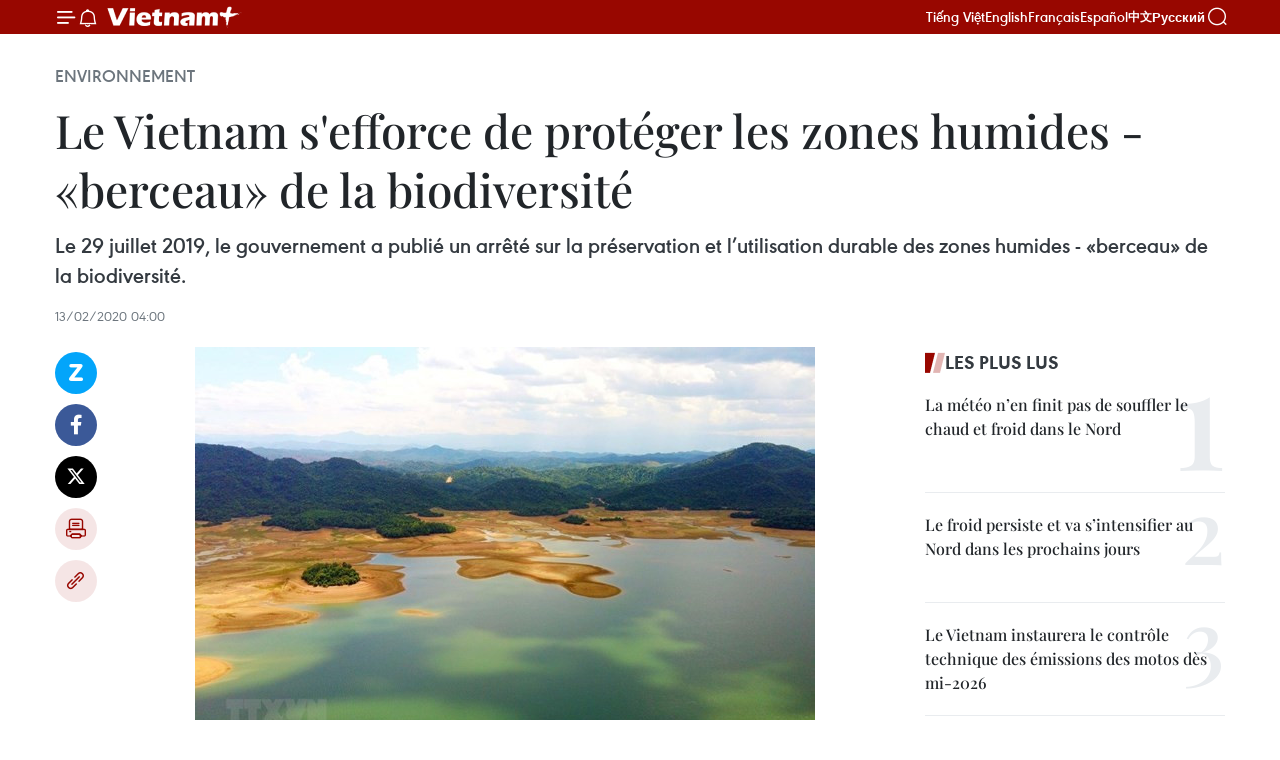

--- FILE ---
content_type: text/html;charset=utf-8
request_url: https://fr.vietnamplus.vn/le-vietnam-sefforce-de-proteger-les-zones-humides-berceau-de-la-biodiversite-post142054.vnp
body_size: 24447
content:
<!DOCTYPE html> <html lang="fr" class="fr"> <head> <title>Le Vietnam s'efforce de protéger les zones humides - «berceau» de la biodiversité | Vietnam+ (VietnamPlus)</title> <meta name="description" content="Le 29 juillet 2019, le gouvernement a publié un arrêté sur la préservation et l’utilisation durable des zones humides - «berceau» de la biodiversité."/> <meta name="keywords" content=""/> <meta name="news_keywords" content=""/> <meta http-equiv="Content-Type" content="text/html; charset=utf-8" /> <meta http-equiv="X-UA-Compatible" content="IE=edge"/> <meta http-equiv="refresh" content="1800" /> <meta name="revisit-after" content="1 days" /> <meta name="viewport" content="width=device-width, initial-scale=1"> <meta http-equiv="content-language" content="vi" /> <meta name="format-detection" content="telephone=no"/> <meta name="format-detection" content="address=no"/> <meta name="apple-mobile-web-app-capable" content="yes"> <meta name="apple-mobile-web-app-status-bar-style" content="black"> <meta name="apple-mobile-web-app-title" content="Vietnam+ (VietnamPlus)"/> <meta name="referrer" content="no-referrer-when-downgrade"/> <link rel="shortcut icon" href="https://media.vietnamplus.vn/assets/web/styles/img/favicon.ico" type="image/x-icon" /> <link rel="preconnect" href="https://media.vietnamplus.vn"/> <link rel="dns-prefetch" href="https://media.vietnamplus.vn"/> <link rel="preconnect" href="//www.google-analytics.com" /> <link rel="preconnect" href="//www.googletagmanager.com" /> <link rel="preconnect" href="//stc.za.zaloapp.com" /> <link rel="preconnect" href="//fonts.googleapis.com" /> <link rel="preconnect" href="//pagead2.googlesyndication.com"/> <link rel="preconnect" href="//tpc.googlesyndication.com"/> <link rel="preconnect" href="//securepubads.g.doubleclick.net"/> <link rel="preconnect" href="//accounts.google.com"/> <link rel="preconnect" href="//adservice.google.com"/> <link rel="preconnect" href="//adservice.google.com.vn"/> <link rel="preconnect" href="//www.googletagservices.com"/> <link rel="preconnect" href="//partner.googleadservices.com"/> <link rel="preconnect" href="//tpc.googlesyndication.com"/> <link rel="preconnect" href="//za.zdn.vn"/> <link rel="preconnect" href="//sp.zalo.me"/> <link rel="preconnect" href="//connect.facebook.net"/> <link rel="preconnect" href="//www.facebook.com"/> <link rel="dns-prefetch" href="//www.google-analytics.com" /> <link rel="dns-prefetch" href="//www.googletagmanager.com" /> <link rel="dns-prefetch" href="//stc.za.zaloapp.com" /> <link rel="dns-prefetch" href="//fonts.googleapis.com" /> <link rel="dns-prefetch" href="//pagead2.googlesyndication.com"/> <link rel="dns-prefetch" href="//tpc.googlesyndication.com"/> <link rel="dns-prefetch" href="//securepubads.g.doubleclick.net"/> <link rel="dns-prefetch" href="//accounts.google.com"/> <link rel="dns-prefetch" href="//adservice.google.com"/> <link rel="dns-prefetch" href="//adservice.google.com.vn"/> <link rel="dns-prefetch" href="//www.googletagservices.com"/> <link rel="dns-prefetch" href="//partner.googleadservices.com"/> <link rel="dns-prefetch" href="//tpc.googlesyndication.com"/> <link rel="dns-prefetch" href="//za.zdn.vn"/> <link rel="dns-prefetch" href="//sp.zalo.me"/> <link rel="dns-prefetch" href="//connect.facebook.net"/> <link rel="dns-prefetch" href="//www.facebook.com"/> <link rel="dns-prefetch" href="//graph.facebook.com"/> <link rel="dns-prefetch" href="//static.xx.fbcdn.net"/> <link rel="dns-prefetch" href="//staticxx.facebook.com"/> <script> var cmsConfig = { domainDesktop: 'https://fr.vietnamplus.vn', domainMobile: 'https://fr.vietnamplus.vn', domainApi: 'https://fr-api.vietnamplus.vn', domainStatic: 'https://media.vietnamplus.vn', domainLog: 'https://fr-log.vietnamplus.vn', googleAnalytics: 'G\-XG2Q9PW0XH', siteId: 0, pageType: 1, objectId: 142054, adsZone: 369, allowAds: true, adsLazy: true, antiAdblock: true, }; if (window.location.protocol !== 'https:' && window.location.hostname.indexOf('vietnamplus.vn') !== -1) { window.location = 'https://' + window.location.hostname + window.location.pathname + window.location.hash; } var USER_AGENT=window.navigator&&(window.navigator.userAgent||window.navigator.vendor)||window.opera||"",IS_MOBILE=/Android|webOS|iPhone|iPod|BlackBerry|Windows Phone|IEMobile|Mobile Safari|Opera Mini/i.test(USER_AGENT),IS_REDIRECT=!1;function setCookie(e,o,i){var n=new Date,i=(n.setTime(n.getTime()+24*i*60*60*1e3),"expires="+n.toUTCString());document.cookie=e+"="+o+"; "+i+";path=/;"}function getCookie(e){var o=document.cookie.indexOf(e+"="),i=o+e.length+1;return!o&&e!==document.cookie.substring(0,e.length)||-1===o?null:(-1===(e=document.cookie.indexOf(";",i))&&(e=document.cookie.length),unescape(document.cookie.substring(i,e)))}IS_MOBILE&&getCookie("isDesktop")&&(setCookie("isDesktop",1,-1),window.location=window.location.pathname.replace(".amp", ".vnp")+window.location.search,IS_REDIRECT=!0); </script> <script> if(USER_AGENT && USER_AGENT.indexOf("facebot") <= 0 && USER_AGENT.indexOf("facebookexternalhit") <= 0) { var query = ''; var hash = ''; if (window.location.search) query = window.location.search; if (window.location.hash) hash = window.location.hash; var canonicalUrl = 'https://fr.vietnamplus.vn/le-vietnam-sefforce-de-proteger-les-zones-humides-berceau-de-la-biodiversite-post142054.vnp' + query + hash ; var curUrl = decodeURIComponent(window.location.href); if(!location.port && canonicalUrl.startsWith("http") && curUrl != canonicalUrl){ window.location.replace(canonicalUrl); } } </script> <meta property="fb:pages" content="120834779440" /> <meta property="fb:app_id" content="1960985707489919" /> <meta name="author" content="Vietnam+ (VietnamPlus)" /> <meta name="copyright" content="Copyright © 2026 by Vietnam+ (VietnamPlus)" /> <meta name="RATING" content="GENERAL" /> <meta name="GENERATOR" content="Vietnam+ (VietnamPlus)" /> <meta content="Vietnam+ (VietnamPlus)" itemprop="sourceOrganization" name="source"/> <meta content="news" itemprop="genre" name="medium"/> <meta name="robots" content="noarchive, max-image-preview:large, index, follow" /> <meta name="GOOGLEBOT" content="noarchive, max-image-preview:large, index, follow" /> <link rel="canonical" href="https://fr.vietnamplus.vn/le-vietnam-sefforce-de-proteger-les-zones-humides-berceau-de-la-biodiversite-post142054.vnp" /> <meta property="og:site_name" content="Vietnam+ (VietnamPlus)"/> <meta property="og:rich_attachment" content="true"/> <meta property="og:type" content="article"/> <meta property="og:url" content="https://fr.vietnamplus.vn/le-vietnam-sefforce-de-proteger-les-zones-humides-berceau-de-la-biodiversite-post142054.vnp"/> <meta property="og:image" content="https://mediafr.vietnamplus.vn/images/f7bdd265dc3b1373bc7e1f8305ab7b243002b13b3a5bab3aa058362cf57ad0fa4f42ca726342bff49e65010923ff093ad50e09157140e9f261b6b1bb56d157bd5d9ccfda0a7f3c582cabed537a00dff91a6e886c35d2e2c9c9bca0f6b3de92c9/cradle_of_biodiversity_1.jpg.webp"/> <meta property="og:image:width" content="1200"/> <meta property="og:image:height" content="630"/> <meta property="og:title" content="Le Vietnam s&#39;efforce de protéger les zones humides - «berceau» de la biodiversité"/> <meta property="og:description" content="Le 29 juillet 2019, le gouvernement a publié un arrêté sur la préservation et l’utilisation durable des zones humides - «berceau» de la biodiversité."/> <meta name="twitter:card" value="summary"/> <meta name="twitter:url" content="https://fr.vietnamplus.vn/le-vietnam-sefforce-de-proteger-les-zones-humides-berceau-de-la-biodiversite-post142054.vnp"/> <meta name="twitter:title" content="Le Vietnam s&#39;efforce de protéger les zones humides - «berceau» de la biodiversité"/> <meta name="twitter:description" content="Le 29 juillet 2019, le gouvernement a publié un arrêté sur la préservation et l’utilisation durable des zones humides - «berceau» de la biodiversité."/> <meta name="twitter:image" content="https://mediafr.vietnamplus.vn/images/f7bdd265dc3b1373bc7e1f8305ab7b243002b13b3a5bab3aa058362cf57ad0fa4f42ca726342bff49e65010923ff093ad50e09157140e9f261b6b1bb56d157bd5d9ccfda0a7f3c582cabed537a00dff91a6e886c35d2e2c9c9bca0f6b3de92c9/cradle_of_biodiversity_1.jpg.webp"/> <meta name="twitter:site" content="@Vietnam+ (VietnamPlus)"/> <meta name="twitter:creator" content="@Vietnam+ (VietnamPlus)"/> <meta property="article:publisher" content="https://www.facebook.com/VietnamPlus" /> <meta property="article:tag" content=""/> <meta property="article:section" content="Environnement" /> <meta property="article:published_time" content="2020-02-13T11:00:00+0700"/> <meta property="article:modified_time" content="2020-07-27T17:17:16+0700"/> <script type="application/ld+json"> { "@context": "http://schema.org", "@type": "Organization", "name": "Vietnam+ (VietnamPlus)", "url": "https://fr.vietnamplus.vn", "logo": "https://media.vietnamplus.vn/assets/web/styles/img/logo.png", "foundingDate": "2008", "founders": [ { "@type": "Person", "name": "Thông tấn xã Việt Nam (TTXVN)" } ], "address": [ { "@type": "PostalAddress", "streetAddress": "Số 05 Lý Thường Kiệt - Hà Nội - Việt Nam", "addressLocality": "Hà Nội City", "addressRegion": "Northeast", "postalCode": "100000", "addressCountry": "VNM" } ], "contactPoint": [ { "@type": "ContactPoint", "telephone": "+84-243-941-1349", "contactType": "customer service" }, { "@type": "ContactPoint", "telephone": "+84-243-941-1348", "contactType": "customer service" } ], "sameAs": [ "https://www.facebook.com/VietnamPlus", "https://www.tiktok.com/@vietnamplus", "https://twitter.com/vietnamplus", "https://www.youtube.com/c/BaoVietnamPlus" ] } </script> <script type="application/ld+json"> { "@context" : "https://schema.org", "@type" : "WebSite", "name": "Vietnam+ (VietnamPlus)", "url": "https://fr.vietnamplus.vn", "alternateName" : "Báo điện tử VIETNAMPLUS, Cơ quan của Thông tấn xã Việt Nam (TTXVN)", "potentialAction": { "@type": "SearchAction", "target": { "@type": "EntryPoint", "urlTemplate": "https://fr.vietnamplus.vn/search/?q={search_term_string}" }, "query-input": "required name=search_term_string" } } </script> <script type="application/ld+json"> { "@context":"http://schema.org", "@type":"BreadcrumbList", "itemListElement":[ { "@type":"ListItem", "position":1, "item":{ "@id":"https://fr.vietnamplus.vn/environnement/", "name":"Environnement" } } ] } </script> <script type="application/ld+json"> { "@context": "http://schema.org", "@type": "NewsArticle", "mainEntityOfPage":{ "@type":"WebPage", "@id":"https://fr.vietnamplus.vn/le-vietnam-sefforce-de-proteger-les-zones-humides-berceau-de-la-biodiversite-post142054.vnp" }, "headline": "Le Vietnam s'efforce de protéger les zones humides - «berceau» de la biodiversité", "description": "Le 29 juillet 2019, le gouvernement a publié un arrêté sur la préservation et l’utilisation durable des zones humides - «berceau» de la biodiversité.", "image": { "@type": "ImageObject", "url": "https://mediafr.vietnamplus.vn/images/f7bdd265dc3b1373bc7e1f8305ab7b243002b13b3a5bab3aa058362cf57ad0fa4f42ca726342bff49e65010923ff093ad50e09157140e9f261b6b1bb56d157bd5d9ccfda0a7f3c582cabed537a00dff91a6e886c35d2e2c9c9bca0f6b3de92c9/cradle_of_biodiversity_1.jpg.webp", "width" : 1200, "height" : 675 }, "datePublished": "2020-02-13T11:00:00+0700", "dateModified": "2020-07-27T17:17:16+0700", "author": { "@type": "Person", "name": "" }, "publisher": { "@type": "Organization", "name": "Vietnam+ (VietnamPlus)", "logo": { "@type": "ImageObject", "url": "https://media.vietnamplus.vn/assets/web/styles/img/logo.png" } } } </script> <link rel="preload" href="https://media.vietnamplus.vn/assets/web/styles/css/main.min-1.0.14.css" as="style"> <link rel="preload" href="https://media.vietnamplus.vn/assets/web/js/main.min-1.0.33.js" as="script"> <link rel="preload" href="https://media.vietnamplus.vn/assets/web/js/detail.min-1.0.15.js" as="script"> <link rel="preload" href="https://common.mcms.one/assets/styles/css/vietnamplus-1.0.0.css" as="style"> <link rel="stylesheet" href="https://common.mcms.one/assets/styles/css/vietnamplus-1.0.0.css"> <link id="cms-style" rel="stylesheet" href="https://media.vietnamplus.vn/assets/web/styles/css/main.min-1.0.14.css"> <script type="text/javascript"> var _metaOgUrl = 'https://fr.vietnamplus.vn/le-vietnam-sefforce-de-proteger-les-zones-humides-berceau-de-la-biodiversite-post142054.vnp'; var page_title = document.title; var tracked_url = window.location.pathname + window.location.search + window.location.hash; var cate_path = 'environnement'; if (cate_path.length > 0) { tracked_url = "/" + cate_path + tracked_url; } </script> <script async="" src="https://www.googletagmanager.com/gtag/js?id=G-XG2Q9PW0XH"></script> <script> window.dataLayer = window.dataLayer || []; function gtag(){dataLayer.push(arguments);} gtag('js', new Date()); gtag('config', 'G-XG2Q9PW0XH', {page_path: tracked_url}); </script> <script>window.dataLayer = window.dataLayer || [];dataLayer.push({'pageCategory': '/environnement'});</script> <script> window.dataLayer = window.dataLayer || []; dataLayer.push({ 'event': 'Pageview', 'articleId': '142054', 'articleTitle': 'Le Vietnam s'efforce de protéger les zones humides - «berceau» de la biodiversité', 'articleCategory': 'Environnement', 'articleAlowAds': true, 'articleType': 'detail', 'articlePublishDate': '2020-02-13T11:00:00+0700', 'articleThumbnail': 'https://mediafr.vietnamplus.vn/images/f7bdd265dc3b1373bc7e1f8305ab7b243002b13b3a5bab3aa058362cf57ad0fa4f42ca726342bff49e65010923ff093ad50e09157140e9f261b6b1bb56d157bd5d9ccfda0a7f3c582cabed537a00dff91a6e886c35d2e2c9c9bca0f6b3de92c9/cradle_of_biodiversity_1.jpg.webp', 'articleShortUrl': 'https://fr.vietnamplus.vn/le-vietnam-sefforce-de-proteger-les-zones-humides-berceau-de-la-biodiversite-post142054.vnp', 'articleFullUrl': 'https://fr.vietnamplus.vn/le-vietnam-sefforce-de-proteger-les-zones-humides-berceau-de-la-biodiversite-post142054.vnp', }); </script> <script type='text/javascript'> gtag('event', 'article_page',{ 'articleId': '142054', 'articleTitle': 'Le Vietnam s'efforce de protéger les zones humides - «berceau» de la biodiversité', 'articleCategory': 'Environnement', 'articleAlowAds': true, 'articleType': 'detail', 'articlePublishDate': '2020-02-13T11:00:00+0700', 'articleThumbnail': 'https://mediafr.vietnamplus.vn/images/f7bdd265dc3b1373bc7e1f8305ab7b243002b13b3a5bab3aa058362cf57ad0fa4f42ca726342bff49e65010923ff093ad50e09157140e9f261b6b1bb56d157bd5d9ccfda0a7f3c582cabed537a00dff91a6e886c35d2e2c9c9bca0f6b3de92c9/cradle_of_biodiversity_1.jpg.webp', 'articleShortUrl': 'https://fr.vietnamplus.vn/le-vietnam-sefforce-de-proteger-les-zones-humides-berceau-de-la-biodiversite-post142054.vnp', 'articleFullUrl': 'https://fr.vietnamplus.vn/le-vietnam-sefforce-de-proteger-les-zones-humides-berceau-de-la-biodiversite-post142054.vnp', }); </script> <script>(function(w,d,s,l,i){w[l]=w[l]||[];w[l].push({'gtm.start': new Date().getTime(),event:'gtm.js'});var f=d.getElementsByTagName(s)[0], j=d.createElement(s),dl=l!='dataLayer'?'&l='+l:'';j.async=true;j.src= 'https://www.googletagmanager.com/gtm.js?id='+i+dl;f.parentNode.insertBefore(j,f); })(window,document,'script','dataLayer','GTM-5WM58F3N');</script> <script type="text/javascript"> !function(){"use strict";function e(e){var t=!(arguments.length>1&&void 0!==arguments[1])||arguments[1],c=document.createElement("script");c.src=e,t?c.type="module":(c.async=!0,c.type="text/javascript",c.setAttribute("nomodule",""));var n=document.getElementsByTagName("script")[0];n.parentNode.insertBefore(c,n)}!function(t,c){!function(t,c,n){var a,o,r;n.accountId=c,null!==(a=t.marfeel)&&void 0!==a||(t.marfeel={}),null!==(o=(r=t.marfeel).cmd)&&void 0!==o||(r.cmd=[]),t.marfeel.config=n;var i="https://sdk.mrf.io/statics";e("".concat(i,"/marfeel-sdk.js?id=").concat(c),!0),e("".concat(i,"/marfeel-sdk.es5.js?id=").concat(c),!1)}(t,c,arguments.length>2&&void 0!==arguments[2]?arguments[2]:{})}(window,2272,{} )}(); </script> <script async src="https://sp.zalo.me/plugins/sdk.js"></script> </head> <body class="detail-page"> <div id="sdaWeb_SdaMasthead" class="rennab rennab-top" data-platform="1" data-position="Web_SdaMasthead"> </div> <header class=" site-header"> <div class="sticky"> <div class="container"> <i class="ic-menu"></i> <i class="ic-bell"></i> <div id="header-news" class="pick-news hidden" data-source="header-latest-news"></div> <a class="small-logo" href="/" title="Vietnam+ (VietnamPlus)">Vietnam+ (VietnamPlus)</a> <ul class="menu"> <li> <a href="https://www.vietnamplus.vn" title="Tiếng Việt" target="_blank">Tiếng Việt</a> </li> <li> <a href="https://en.vietnamplus.vn" title="English" target="_blank" rel="nofollow">English</a> </li> <li> <a href="https://fr.vietnamplus.vn" title="Français" target="_blank" rel="nofollow">Français</a> </li> <li> <a href="https://es.vietnamplus.vn" title="Español" target="_blank" rel="nofollow">Español</a> </li> <li> <a href="https://zh.vietnamplus.vn" title="中文" target="_blank" rel="nofollow">中文</a> </li> <li> <a href="https://ru.vietnamplus.vn" title="Русский" target="_blank" rel="nofollow">Русский</a> </li> </ul> <div class="search-wrapper"> <i class="ic-search"></i> <input type="text" class="search txtsearch" placeholder="Mot clé"> </div> </div> </div> </header> <div class="site-body"> <div id="sdaWeb_SdaBackground" class="rennab " data-platform="1" data-position="Web_SdaBackground"> </div> <div class="container"> <div class="breadcrumb breadcrumb-detail"> <h2 class="main"> <a href="https://fr.vietnamplus.vn/environnement/" title="Environnement" class="active">Environnement</a> </h2> </div> <div id="sdaWeb_SdaTop" class="rennab " data-platform="1" data-position="Web_SdaTop"> </div> <div class="article"> <h1 class="article__title cms-title "> Le Vietnam s'efforce de protéger les zones humides - «berceau» de la biodiversité </h1> <div class="article__sapo cms-desc"> Le 29 juillet 2019, le gouvernement a publié un arrêté sur la préservation et l’utilisation durable des zones humides - «berceau» de la biodiversité. </div> <div id="sdaWeb_SdaArticleAfterSapo" class="rennab " data-platform="1" data-position="Web_SdaArticleAfterSapo"> </div> <div class="article__meta"> <time class="time" datetime="2020-02-13T11:00:00+0700" data-time="1581566400" data-friendly="false">jeudi 13 février 2020 11:00</time> <meta class="cms-date" itemprop="datePublished" content="2020-02-13T11:00:00+0700"> </div> <div class="col"> <div class="main-col content-col"> <div class="article__body zce-content-body cms-body" itemprop="articleBody"> <div class="social-pin sticky article__social"> <a href="javascript:void(0);" class="zl zalo-share-button" title="Zalo" data-href="https://fr.vietnamplus.vn/le-vietnam-sefforce-de-proteger-les-zones-humides-berceau-de-la-biodiversite-post142054.vnp" data-oaid="4486284411240520426" data-layout="1" data-color="blue" data-customize="true">Zalo</a> <a href="javascript:void(0);" class="item fb" data-href="https://fr.vietnamplus.vn/le-vietnam-sefforce-de-proteger-les-zones-humides-berceau-de-la-biodiversite-post142054.vnp" data-rel="facebook" title="Facebook">Facebook</a> <a href="javascript:void(0);" class="item tw" data-href="https://fr.vietnamplus.vn/le-vietnam-sefforce-de-proteger-les-zones-humides-berceau-de-la-biodiversite-post142054.vnp" data-rel="twitter" title="Twitter">Twitter</a> <a href="javascript:void(0);" class="bookmark sendbookmark hidden" onclick="ME.sendBookmark(this, 142054);" data-id="142054" title="marque-pages">marque-pages</a> <a href="javascript:void(0);" class="print sendprint" title="Print" data-href="/print-142054.html">Impression</a> <a href="javascript:void(0);" class="item link" data-href="https://fr.vietnamplus.vn/le-vietnam-sefforce-de-proteger-les-zones-humides-berceau-de-la-biodiversite-post142054.vnp" data-rel="copy" title="Copy link">Copy link</a> </div> <div class="article-photo"> <a href="/Uploaded_FR/gianglt/2020_07_16/cradle_of_biodiversity_1.jpg" rel="nofollow" target="_blank"><img alt="Le Vietnam s'efforce de protéger les zones humides - «berceau» de la biodiversité ảnh 1" src="[data-uri]" class="lazyload cms-photo" data-large-src="https://mediafr.vietnamplus.vn/images/33e0b6e9e64bc3c1817db4b0200c0d1e0afbe0d6493a5a4845b0f30e1a81de57d6677c2bb5b9df126793a04d6ec89508c61c7df695b0401e66ff5b07dc43214776464cbfb77fcab024c570bd8bc8a993/cradle_of_biodiversity_1.jpg" data-src="https://mediafr.vietnamplus.vn/images/68f2576c032ecf9e9a26d2c81c381417fc31f76f4b8f99ba2b957c3873f3dcae223e8740fba0be2b5442ec515991a45cd7fc9f7d81cd3ea1795fa6a1e747c0505a084f644d317cb866a8c8eb1f755b3a/cradle_of_biodiversity_1.jpg" title="Le Vietnam s'efforce de protéger les zones humides - «berceau» de la biodiversité ảnh 1"></a><span>Photo d'illustration.</span>
</div>
<p>Le 29 juillet 2019, le gouvernement a publié un arrêté sur la préservation et l’utilisation durable des zones humides - &nbsp;«berceau» de la biodiversité. Le ministère des Ressources naturelles et de l’Environnement est en train de perfectionner un plan d’action national pour la période 2020-2030.</p>
<p>Selon le ministère des Ressources naturelles et de l’Environnement, le Vietnam dispose de 12 millions d’hectares de zones humides, éparpillées sur l’ensemble du pays. Elles revêtent 12 types où vivent 1.028 espèces de poissons, 800 d’animaux invertébrés vivant en eau douce. Environ 20 millions d’habitants disposent d’un revenu principal issu des ressources aquatiques, en exploitant actuellement 300 espèces marines et élevant plus 50 d’eau douce à forte valeur économique.</p>
<p>Les zones humides constituent un milieu vital indispensable pour de nombreuses espèces. Il est donc important de mettre en œuvre des mesures draconiennes pour les protéger et les développer.</p>
<div class="sda_middle"> <div id="sdaWeb_SdaArticleMiddle" class="rennab fyi" data-platform="1" data-position="Web_SdaArticleMiddle"> </div>
</div>
<p>La notion de zones humides comprend des habitats diversifiés : marais, prairies humides, tourbières, étendues d’eaux, etc. Elles jouent un rôle de premier plan et procurent de nombreux services écosystémiques importants pour le développement prospère de chaque pays, notamment pour de nombreux secteurs économiques comme l’aquaculture, l’agriculture, le tourisme...</p>
<p><strong>De nombreuses fonctions importantes</strong><br><br> Le riz, planté dans ces zones, est l’aliment de base pour environ 3 milliards de personnes. D’autres plantes comme les algues jouent également un rôle crucial dans l’approvisionnement alimentaire. Pour bon nombre de communautés locales, les plantes à feuilles vertes, dites aussi plantes légumières, représentent une source de protéines végétales importante.<br><br> Aujourd’hui, plus d’un milliard de personnes dans le monde en dépendent et 40% des espèces vivent et se reproduisent dans ces régions qui renferment leur alimentation, leur lieu de reproduction et leur refuge. Couvrant à peine 6% des terres émergées, elles piégeraient jusqu’à 30% du carbone contenu dans les sols.<br><br> Hormis la richesse de leur biodiversité, les zones humides sont primordiales dans la prévention des inondations liées aux crues et aux submersions marines, et contribuent à en limiter l’impact sur les territoires.<br><br> Elles sont le berceau de la diversité biologique et fournissent l’eau et la productivité primaire pour un nombre incalculable d’espèces de plantes et d’animaux (oiseaux, mammifères, reptiles, amphibiens, poissons et invertébrés).</p>
<p>Ces dernières années, les milieux humides ont été fortement exploités pour le développement du tourisme. De nombreuses régions telles que Cat Bà (Nord), Phong Nha-Ke Bàng (Centre), Côn Dao, Cân Gio, Tràm Chim (Sud)... sont devenues des destinations de choix pour les touristes vietnamiens et étrangers. De nombreux traits culturels, sociaux et historiques sont liés à ces zones où les arbres et animaux sont utilisés comme symbole ou objet de culte.</p>
<p>Par ailleurs, les zones humides représentent de précieuses ressources pour l’éducation et la recherche scientifique grâce à la grande diversité de la faune et de la flore, et à leurs histoires avec les anciennes civilisations établies autour d’elles.<br><br><strong>Le déclin des zones humides</strong></p>
<div class="sda_middle"> <div id="sdaWeb_SdaArticleMiddle1" class="rennab fyi" data-platform="1" data-position="Web_SdaArticleMiddle1"> </div>
</div>
<p>Actuellement, les zones humides connaissent un grave déclin. Les scientifiques estiment que 64% du total mondial ne cessent de disparaître depuis 1900. Dans certaines régions, comme l’Asie, ce chiffre est encore plus élevé. Selon le Fonds mondial pour la nature, les populations sauvages les plus touchées sont les espèces d’eau douce où leur extinction a atteint 76% entre 1970 et 2010 tandis que les espèces marines et terrestres ont diminué toutes deux de 39%.<br><br> Si aucune mesure drastique n’est appliquée pour protéger les zones humides dans le monde entier, cette situation continuera de s’aggraver. Ce recul des zones humides risque de provoquer un déséquilibre des écosystèmes et menacer la sécurité alimentaire et le développement de l’Homme. Au Vietnam, l’empiètement de la mer ou le remblayage des étangs et des lacs pour la construction de zones industrielles, de centres urbains, d’infrastructures touristiques ou de centres hydroélectriques sont l’une des causes de la dégradation de ces régions.<br><br> Les déchets des zones industrielles, l’utilisation excessive d’engrais et de produits chimiques ont également gravement impacté de nombreuses rivières et régions côtières. C’est le cas de la pollution par l’aciérie Formosa, implantée dans la province de Hà Tinh, qui a eu de lourdes conséquences sur l’écosystème littoral du Centre. La surpêche et la pêche destructive (poisons et explosifs) constituent une menace supplémentaire sur les écosystèmes et les ressources aquatiques.&nbsp;</p>
<div class="article-photo"> <a href="/Uploaded_FR/gianglt/2020_07_16/cradle_of_biodiversity_2.jpg" rel="nofollow" target="_blank"><img alt="Le Vietnam s'efforce de protéger les zones humides - «berceau» de la biodiversité ảnh 2" src="[data-uri]" class="lazyload cms-photo" data-large-src="https://mediafr.vietnamplus.vn/images/33e0b6e9e64bc3c1817db4b0200c0d1e0afbe0d6493a5a4845b0f30e1a81de57d6677c2bb5b9df126793a04d6ec895088b70320cc3e5e94167ed56353e057bf076464cbfb77fcab024c570bd8bc8a993/cradle_of_biodiversity_2.jpg" data-src="https://mediafr.vietnamplus.vn/images/68f2576c032ecf9e9a26d2c81c381417fc31f76f4b8f99ba2b957c3873f3dcae223e8740fba0be2b5442ec515991a45cd986549e40ea48647832269301295cdc5a084f644d317cb866a8c8eb1f755b3a/cradle_of_biodiversity_2.jpg" title="Le Vietnam s'efforce de protéger les zones humides - «berceau» de la biodiversité ảnh 2"></a><span>Photo d'illustration.</span>
</div>
<p><strong>Protection des</strong><strong>&nbsp;zones humides - «berceau» de la biodiversité</strong></p>
<div class="sda_middle"> <div id="sdaWeb_SdaArticleMiddle2" class="rennab fyi" data-platform="1" data-position="Web_SdaArticleMiddle2"> </div>
</div>
<p>Nécessité d’un plan d’action national, le 29 juillet 2019, le gouvernement a publié un arrêté sur la préservation et l’utilisation durable des zones humides. Le ministère des Ressources naturelles et de l’Environnement est en train de perfectionner un plan d’action national pour la période 2020-2030.<br><br> Hoàng Thi Thanh Nhàn, cheffe adjointe du Département de préservation de la nature et de la biodiversité dudit ministère, estime qu’il faut renforcer la gestion étatique des zones humides et la coordination intersectorielle, introduire la préservation et l’utilisation durable de ces zones dans l’aménagement national sur la biodiversité…<br><br> Il est important d’accélérer l’application des avancées et les recherches scientifiques ainsi que le transfert des technologies. L’accent doit être mis sur l’identification des zones humides les plus importantes, la création de réserves ainsi que la restauration des zones dégradées.<br><br> De nombreuses mesures doivent être combinées, telles que la participation des parties concernées dans la gestion et l’encouragement de l’utilisation durable des ressources naturelles dans les zones humides importantes. Le renforcement de la mise en œuvre de la Convention de Ramsar, la promotion de la coopération internationale, la mobilisation des ressources financières ainsi que la sensibilisation du public sont aussi indispensables. -VietnamPlus</p> <div id="sdaWeb_SdaArticleAfterBody" class="rennab " data-platform="1" data-position="Web_SdaArticleAfterBody"> </div> </div> <div id="sdaWeb_SdaArticleAfterTag" class="rennab " data-platform="1" data-position="Web_SdaArticleAfterTag"> </div> <div class="wrap-social"> <div class="social-pin article__social"> <a href="javascript:void(0);" class="zl zalo-share-button" title="Zalo" data-href="https://fr.vietnamplus.vn/le-vietnam-sefforce-de-proteger-les-zones-humides-berceau-de-la-biodiversite-post142054.vnp" data-oaid="4486284411240520426" data-layout="1" data-color="blue" data-customize="true">Zalo</a> <a href="javascript:void(0);" class="item fb" data-href="https://fr.vietnamplus.vn/le-vietnam-sefforce-de-proteger-les-zones-humides-berceau-de-la-biodiversite-post142054.vnp" data-rel="facebook" title="Facebook">Facebook</a> <a href="javascript:void(0);" class="item tw" data-href="https://fr.vietnamplus.vn/le-vietnam-sefforce-de-proteger-les-zones-humides-berceau-de-la-biodiversite-post142054.vnp" data-rel="twitter" title="Twitter">Twitter</a> <a href="javascript:void(0);" class="bookmark sendbookmark hidden" onclick="ME.sendBookmark(this, 142054);" data-id="142054" title="marque-pages">marque-pages</a> <a href="javascript:void(0);" class="print sendprint" title="Print" data-href="/print-142054.html">Impression</a> <a href="javascript:void(0);" class="item link" data-href="https://fr.vietnamplus.vn/le-vietnam-sefforce-de-proteger-les-zones-humides-berceau-de-la-biodiversite-post142054.vnp" data-rel="copy" title="Copy link">Copy link</a> </div> <a href="https://news.google.com/publications/CAAqBwgKMN-18wowlLWFAw?hl=vi&gl=VN&ceid=VN%3Avi" class="google-news" target="_blank" title="Google News">Suivez VietnamPlus</a> </div> <div id="sdaWeb_SdaArticleAfterBody1" class="rennab " data-platform="1" data-position="Web_SdaArticleAfterBody1"> </div> <div id="sdaWeb_SdaArticleAfterBody2" class="rennab " data-platform="1" data-position="Web_SdaArticleAfterBody2"> </div> <div class="timeline secondary"> <h3 class="box-heading"> <a href="https://fr.vietnamplus.vn/environnement/" title="Environnement" class="title"> Voir plus </a> </h3> <div class="box-content content-list" data-source="recommendation-369"> <article class="story" data-id="257613"> <figure class="story__thumb"> <a class="cms-link" href="https://fr.vietnamplus.vn/le-traite-sur-la-haute-mer-ouvre-de-vastes-perspectives-de-cooperation-pour-le-vietnam-post257613.vnp" title="Le Traité sur la haute mer ouvre de vastes perspectives de coopération pour le Vietnam"> <img class="lazyload" src="[data-uri]" data-src="https://mediafr.vietnamplus.vn/images/09bba8fe1e0bab5788885f766dd43fbbacb6298c05f2717b731ce261083aa0fc714bd3084536b0bf8457c5930e1bc25c/ae.jpg.webp" data-srcset="https://mediafr.vietnamplus.vn/images/09bba8fe1e0bab5788885f766dd43fbbacb6298c05f2717b731ce261083aa0fc714bd3084536b0bf8457c5930e1bc25c/ae.jpg.webp 1x, https://mediafr.vietnamplus.vn/images/3a31c05c87ed42e2ee7840c780802e73acb6298c05f2717b731ce261083aa0fc714bd3084536b0bf8457c5930e1bc25c/ae.jpg.webp 2x" alt="Le vice-ministre permanent des Affaires étrangères, Nguyen Minh Vu. Photo : VNA"> <noscript><img src="https://mediafr.vietnamplus.vn/images/09bba8fe1e0bab5788885f766dd43fbbacb6298c05f2717b731ce261083aa0fc714bd3084536b0bf8457c5930e1bc25c/ae.jpg.webp" srcset="https://mediafr.vietnamplus.vn/images/09bba8fe1e0bab5788885f766dd43fbbacb6298c05f2717b731ce261083aa0fc714bd3084536b0bf8457c5930e1bc25c/ae.jpg.webp 1x, https://mediafr.vietnamplus.vn/images/3a31c05c87ed42e2ee7840c780802e73acb6298c05f2717b731ce261083aa0fc714bd3084536b0bf8457c5930e1bc25c/ae.jpg.webp 2x" alt="Le vice-ministre permanent des Affaires étrangères, Nguyen Minh Vu. Photo : VNA" class="image-fallback"></noscript> </a> </figure> <h2 class="story__heading" data-tracking="257613"> <a class=" cms-link" href="https://fr.vietnamplus.vn/le-traite-sur-la-haute-mer-ouvre-de-vastes-perspectives-de-cooperation-pour-le-vietnam-post257613.vnp" title="Le Traité sur la haute mer ouvre de vastes perspectives de coopération pour le Vietnam"> Le Traité sur la haute mer ouvre de vastes perspectives de coopération pour le Vietnam </a> </h2> <time class="time" datetime="2026-01-18T16:32:53+0700" data-time="1768728773"> 18/01/2026 16:32 </time> <div class="story__summary story__shorten"> <p>Le Traité sur la haute mer constitue le premier cadre juridique global consacré à la conservation et à l’utilisation durable de la biodiversité marine dans les zones situées au-delà des juridictions nationales, couvrant plus de 60 % des océans.</p> </div> </article> <article class="story" data-id="257592"> <figure class="story__thumb"> <a class="cms-link" href="https://fr.vietnamplus.vn/le-vietnam-passera-officiellement-aux-biocarburants-a-compter-du-1er-juin-2026-post257592.vnp" title="Le Vietnam passera officiellement aux biocarburants à compter du 1er juin 2026"> <img class="lazyload" src="[data-uri]" data-src="https://mediafr.vietnamplus.vn/images/99744cc23496dda1191ab041b5e71839bc85bc3302d73aad989ae1c77cf678340039dd5fdf3166611da497175b58cbe8/1-4509.jpg.webp" data-srcset="https://mediafr.vietnamplus.vn/images/99744cc23496dda1191ab041b5e71839bc85bc3302d73aad989ae1c77cf678340039dd5fdf3166611da497175b58cbe8/1-4509.jpg.webp 1x, https://mediafr.vietnamplus.vn/images/b45f905f8a1d998e7735114b0aa991f0bc85bc3302d73aad989ae1c77cf678340039dd5fdf3166611da497175b58cbe8/1-4509.jpg.webp 2x" alt="PVOIL poursuit la modernisation, la conversion et l&#39;expansion de ses stations-service proposant du carburant E10 et est prête à mettre en œuvre sa feuille de route pour ce carburant. (Photo publiée par VNA)"> <noscript><img src="https://mediafr.vietnamplus.vn/images/99744cc23496dda1191ab041b5e71839bc85bc3302d73aad989ae1c77cf678340039dd5fdf3166611da497175b58cbe8/1-4509.jpg.webp" srcset="https://mediafr.vietnamplus.vn/images/99744cc23496dda1191ab041b5e71839bc85bc3302d73aad989ae1c77cf678340039dd5fdf3166611da497175b58cbe8/1-4509.jpg.webp 1x, https://mediafr.vietnamplus.vn/images/b45f905f8a1d998e7735114b0aa991f0bc85bc3302d73aad989ae1c77cf678340039dd5fdf3166611da497175b58cbe8/1-4509.jpg.webp 2x" alt="PVOIL poursuit la modernisation, la conversion et l&#39;expansion de ses stations-service proposant du carburant E10 et est prête à mettre en œuvre sa feuille de route pour ce carburant. (Photo publiée par VNA)" class="image-fallback"></noscript> </a> </figure> <h2 class="story__heading" data-tracking="257592"> <a class=" cms-link" href="https://fr.vietnamplus.vn/le-vietnam-passera-officiellement-aux-biocarburants-a-compter-du-1er-juin-2026-post257592.vnp" title="Le Vietnam passera officiellement aux biocarburants à compter du 1er juin 2026"> Le Vietnam passera officiellement aux biocarburants à compter du 1er juin 2026 </a> </h2> <time class="time" datetime="2026-01-17T09:17:42+0700" data-time="1768616262"> 17/01/2026 09:17 </time> <div class="story__summary story__shorten"> <p>Le Vietnam effectuera officiellement la transition vers l'utilisation des biocarburants E5 et E10 à compter du 1er juin 2026, conformément à une feuille de route élaborée sur plusieurs années par le gouvernement et les ministères et secteurs concernés.</p> </div> </article> <article class="story" data-id="257556"> <figure class="story__thumb"> <a class="cms-link" href="https://fr.vietnamplus.vn/le-froid-persiste-et-va-sintensifier-au-nord-dans-les-prochains-jours-post257556.vnp" title="Le froid persiste et va s’intensifier au Nord dans les prochains jours"> <img class="lazyload" src="[data-uri]" data-src="https://mediafr.vietnamplus.vn/images/44f872b41ffffe837e595148a04b98074d304bf8a5682bb10911853abf1229576b70325903599963a75eefda17f7c86c45ecce224412c4719ebd1663feaf5803/enfants-froid.jpg.webp" data-srcset="https://mediafr.vietnamplus.vn/images/44f872b41ffffe837e595148a04b98074d304bf8a5682bb10911853abf1229576b70325903599963a75eefda17f7c86c45ecce224412c4719ebd1663feaf5803/enfants-froid.jpg.webp 1x, https://mediafr.vietnamplus.vn/images/5d0deb09e2c673469c8d47bdf1f528e44d304bf8a5682bb10911853abf1229576b70325903599963a75eefda17f7c86c45ecce224412c4719ebd1663feaf5803/enfants-froid.jpg.webp 2x" alt="Le corps a ses raisons que le froid ignore. Charge désormais de nous emmitoufler sous plusieurs couches de vêtements chauds pour ne pas attraper le fameux &#34;coup de froid&#34; ou la pelletée de maladie hivernale que le froid charrie. Photo: VNA"> <noscript><img src="https://mediafr.vietnamplus.vn/images/44f872b41ffffe837e595148a04b98074d304bf8a5682bb10911853abf1229576b70325903599963a75eefda17f7c86c45ecce224412c4719ebd1663feaf5803/enfants-froid.jpg.webp" srcset="https://mediafr.vietnamplus.vn/images/44f872b41ffffe837e595148a04b98074d304bf8a5682bb10911853abf1229576b70325903599963a75eefda17f7c86c45ecce224412c4719ebd1663feaf5803/enfants-froid.jpg.webp 1x, https://mediafr.vietnamplus.vn/images/5d0deb09e2c673469c8d47bdf1f528e44d304bf8a5682bb10911853abf1229576b70325903599963a75eefda17f7c86c45ecce224412c4719ebd1663feaf5803/enfants-froid.jpg.webp 2x" alt="Le corps a ses raisons que le froid ignore. Charge désormais de nous emmitoufler sous plusieurs couches de vêtements chauds pour ne pas attraper le fameux &#34;coup de froid&#34; ou la pelletée de maladie hivernale que le froid charrie. Photo: VNA" class="image-fallback"></noscript> </a> </figure> <h2 class="story__heading" data-tracking="257556"> <a class=" cms-link" href="https://fr.vietnamplus.vn/le-froid-persiste-et-va-sintensifier-au-nord-dans-les-prochains-jours-post257556.vnp" title="Le froid persiste et va s’intensifier au Nord dans les prochains jours"> Le froid persiste et va s’intensifier au Nord dans les prochains jours </a> </h2> <time class="time" datetime="2026-01-16T14:15:00+0700" data-time="1768547700"> 16/01/2026 14:15 </time> <div class="story__summary story__shorten"> <p>Le Nord devrait être touché par une forte mousson du nord-est entre la fin janvier et le 21 janvier, apportant pluies et une chute brutale des températures qui risque de provoquer un refroidissement intense dans les prochains jours, selon le Centre national de prévision hydrométéorologique.</p> </div> </article> <article class="story" data-id="257516"> <figure class="story__thumb"> <a class="cms-link" href="https://fr.vietnamplus.vn/14e-congres-du-parti-temps-sec-a-hanoi-le-jour-de-louverture-post257516.vnp" title="14e Congrès du Parti : temps sec à Hanoï le jour de l’ouverture"> <img class="lazyload" src="[data-uri]" data-src="https://mediafr.vietnamplus.vn/images/cab7b1bdcfee992d98b27983efe908ae382f36d0e79ac97aec82a7c95efcaba9325e349a56503b1cc48c4556b51d12a9/hanoi.jpg.webp" data-srcset="https://mediafr.vietnamplus.vn/images/cab7b1bdcfee992d98b27983efe908ae382f36d0e79ac97aec82a7c95efcaba9325e349a56503b1cc48c4556b51d12a9/hanoi.jpg.webp 1x, https://mediafr.vietnamplus.vn/images/156ec659313cbeba9b7c8186b65fa5a4382f36d0e79ac97aec82a7c95efcaba9325e349a56503b1cc48c4556b51d12a9/hanoi.jpg.webp 2x" alt="Des panneaux, des affiches et des emblèmes du 14e Congrès national du Parti sont déployés dans les rues de Hanoï. Photo : VNA"> <noscript><img src="https://mediafr.vietnamplus.vn/images/cab7b1bdcfee992d98b27983efe908ae382f36d0e79ac97aec82a7c95efcaba9325e349a56503b1cc48c4556b51d12a9/hanoi.jpg.webp" srcset="https://mediafr.vietnamplus.vn/images/cab7b1bdcfee992d98b27983efe908ae382f36d0e79ac97aec82a7c95efcaba9325e349a56503b1cc48c4556b51d12a9/hanoi.jpg.webp 1x, https://mediafr.vietnamplus.vn/images/156ec659313cbeba9b7c8186b65fa5a4382f36d0e79ac97aec82a7c95efcaba9325e349a56503b1cc48c4556b51d12a9/hanoi.jpg.webp 2x" alt="Des panneaux, des affiches et des emblèmes du 14e Congrès national du Parti sont déployés dans les rues de Hanoï. Photo : VNA" class="image-fallback"></noscript> </a> </figure> <h2 class="story__heading" data-tracking="257516"> <a class=" cms-link" href="https://fr.vietnamplus.vn/14e-congres-du-parti-temps-sec-a-hanoi-le-jour-de-louverture-post257516.vnp" title="14e Congrès du Parti : temps sec à Hanoï le jour de l’ouverture"> 14e Congrès du Parti : temps sec à Hanoï le jour de l’ouverture </a> </h2> <time class="time" datetime="2026-01-15T19:02:50+0700" data-time="1768478570"> 15/01/2026 19:02 </time> <div class="story__summary story__shorten"> <p>Hanoï devrait connaître un temps sec et ensoleillé le jour de l’ouverture du 14e Congrès national du Parti communiste du Vietnam.</p> </div> </article> <article class="story" data-id="257466"> <figure class="story__thumb"> <a class="cms-link" href="https://fr.vietnamplus.vn/atteindre-la-neutralite-carbone-dici-2050-est-une-mission-politique-nationale-selon-le-pm-post257466.vnp" title="Atteindre la neutralité carbone d’ici 2050 est une mission politique nationale, selon le PM"> <img class="lazyload" src="[data-uri]" data-src="https://mediafr.vietnamplus.vn/images/09bba8fe1e0bab5788885f766dd43fbbe8d2338d1279892c5e3c4954623dd0eff4a06ee021b89696c1953e8c26395ea7/chinh.jpg.webp" data-srcset="https://mediafr.vietnamplus.vn/images/09bba8fe1e0bab5788885f766dd43fbbe8d2338d1279892c5e3c4954623dd0eff4a06ee021b89696c1953e8c26395ea7/chinh.jpg.webp 1x, https://mediafr.vietnamplus.vn/images/3a31c05c87ed42e2ee7840c780802e73e8d2338d1279892c5e3c4954623dd0eff4a06ee021b89696c1953e8c26395ea7/chinh.jpg.webp 2x" alt="La 6e réunion du Comité directeur national chargé de la mise en œuvre des engagements du Vietnam pris lors de la COP26 s’est tenu à Hanoï, en présence du Premier ministre Pham Minh Chinh. Photo : VNA"> <noscript><img src="https://mediafr.vietnamplus.vn/images/09bba8fe1e0bab5788885f766dd43fbbe8d2338d1279892c5e3c4954623dd0eff4a06ee021b89696c1953e8c26395ea7/chinh.jpg.webp" srcset="https://mediafr.vietnamplus.vn/images/09bba8fe1e0bab5788885f766dd43fbbe8d2338d1279892c5e3c4954623dd0eff4a06ee021b89696c1953e8c26395ea7/chinh.jpg.webp 1x, https://mediafr.vietnamplus.vn/images/3a31c05c87ed42e2ee7840c780802e73e8d2338d1279892c5e3c4954623dd0eff4a06ee021b89696c1953e8c26395ea7/chinh.jpg.webp 2x" alt="La 6e réunion du Comité directeur national chargé de la mise en œuvre des engagements du Vietnam pris lors de la COP26 s’est tenu à Hanoï, en présence du Premier ministre Pham Minh Chinh. Photo : VNA" class="image-fallback"></noscript> </a> </figure> <h2 class="story__heading" data-tracking="257466"> <a class=" cms-link" href="https://fr.vietnamplus.vn/atteindre-la-neutralite-carbone-dici-2050-est-une-mission-politique-nationale-selon-le-pm-post257466.vnp" title="Atteindre la neutralité carbone d’ici 2050 est une mission politique nationale, selon le PM"> Atteindre la neutralité carbone d’ici 2050 est une mission politique nationale, selon le PM </a> </h2> <time class="time" datetime="2026-01-14T21:35:39+0700" data-time="1768401339"> 14/01/2026 21:35 </time> <div class="story__summary story__shorten"> <p>La 6e réunion du Comité directeur national chargé de la mise en œuvre des engagements du Vietnam pris lors de la Conférence des Nations unies sur le changement climatique (COP26) s’est tenu ce mercredi 14 janvier à Hanoï, en présence du Premier ministre Pham Minh Chinh.</p> </div> </article> <div id="sdaWeb_SdaNative1" class="rennab " data-platform="1" data-position="Web_SdaNative1"> </div> <article class="story" data-id="257444"> <figure class="story__thumb"> <a class="cms-link" href="https://fr.vietnamplus.vn/le-premier-ministre-preside-la-sixieme-reunion-du-comite-de-pilotage-pour-la-cop26-post257444.vnp" title="Le Premier ministre préside la sixième réunion du Comité de pilotage pour la COP26"> <img class="lazyload" src="[data-uri]" data-src="https://mediafr.vietnamplus.vn/images/cab7b1bdcfee992d98b27983efe908aef0d7e00ad0ffc089dfc54485def3adc205cbff38e4a03b68d53d7b032e71aeda/bdkh-6.jpg.webp" data-srcset="https://mediafr.vietnamplus.vn/images/cab7b1bdcfee992d98b27983efe908aef0d7e00ad0ffc089dfc54485def3adc205cbff38e4a03b68d53d7b032e71aeda/bdkh-6.jpg.webp 1x, https://mediafr.vietnamplus.vn/images/156ec659313cbeba9b7c8186b65fa5a4f0d7e00ad0ffc089dfc54485def3adc205cbff38e4a03b68d53d7b032e71aeda/bdkh-6.jpg.webp 2x" alt="Le Premier ministre Pham Minh Chinh préside la sixième réunion du Comité national de pilotage de la mise en œuvre des engagements du Vietnam pris lors de la COP26. Photo: VNA"> <noscript><img src="https://mediafr.vietnamplus.vn/images/cab7b1bdcfee992d98b27983efe908aef0d7e00ad0ffc089dfc54485def3adc205cbff38e4a03b68d53d7b032e71aeda/bdkh-6.jpg.webp" srcset="https://mediafr.vietnamplus.vn/images/cab7b1bdcfee992d98b27983efe908aef0d7e00ad0ffc089dfc54485def3adc205cbff38e4a03b68d53d7b032e71aeda/bdkh-6.jpg.webp 1x, https://mediafr.vietnamplus.vn/images/156ec659313cbeba9b7c8186b65fa5a4f0d7e00ad0ffc089dfc54485def3adc205cbff38e4a03b68d53d7b032e71aeda/bdkh-6.jpg.webp 2x" alt="Le Premier ministre Pham Minh Chinh préside la sixième réunion du Comité national de pilotage de la mise en œuvre des engagements du Vietnam pris lors de la COP26. Photo: VNA" class="image-fallback"></noscript> </a> </figure> <h2 class="story__heading" data-tracking="257444"> <a class=" cms-link" href="https://fr.vietnamplus.vn/le-premier-ministre-preside-la-sixieme-reunion-du-comite-de-pilotage-pour-la-cop26-post257444.vnp" title="Le Premier ministre préside la sixième réunion du Comité de pilotage pour la COP26"> Le Premier ministre préside la sixième réunion du Comité de pilotage pour la COP26 </a> </h2> <time class="time" datetime="2026-01-14T15:56:37+0700" data-time="1768380997"> 14/01/2026 15:56 </time> <div class="story__summary story__shorten"> <p>Le Vietnam évalue et renforce la mise en œuvre de ses engagements climatiques dans le cadre de la COP26.</p> </div> </article> <article class="story" data-id="257437"> <figure class="story__thumb"> <a class="cms-link" href="https://fr.vietnamplus.vn/plus-de-70-millions-de-motos-a-travers-le-pays-devront-etre-testes-en-pollution-post257437.vnp" title="Plus de 70 millions de motos à travers le pays devront être testés en pollution"> <img class="lazyload" src="[data-uri]" data-src="https://mediafr.vietnamplus.vn/images/44f872b41ffffe837e595148a04b9807ec2df58eb4f674af72edcb4e543d6109834eac7b109c9b69263bce6faad62473eebc0b402d020c64ae153eb4a8bd6e30/hanoi-feux-rouge.jpg.webp" data-srcset="https://mediafr.vietnamplus.vn/images/44f872b41ffffe837e595148a04b9807ec2df58eb4f674af72edcb4e543d6109834eac7b109c9b69263bce6faad62473eebc0b402d020c64ae153eb4a8bd6e30/hanoi-feux-rouge.jpg.webp 1x, https://mediafr.vietnamplus.vn/images/5d0deb09e2c673469c8d47bdf1f528e4ec2df58eb4f674af72edcb4e543d6109834eac7b109c9b69263bce6faad62473eebc0b402d020c64ae153eb4a8bd6e30/hanoi-feux-rouge.jpg.webp 2x" alt="Des voitures et motos attendent aux feux rouges sur la rue Kim Liên, à Hanoi, le 13 janvier. VnExpress"> <noscript><img src="https://mediafr.vietnamplus.vn/images/44f872b41ffffe837e595148a04b9807ec2df58eb4f674af72edcb4e543d6109834eac7b109c9b69263bce6faad62473eebc0b402d020c64ae153eb4a8bd6e30/hanoi-feux-rouge.jpg.webp" srcset="https://mediafr.vietnamplus.vn/images/44f872b41ffffe837e595148a04b9807ec2df58eb4f674af72edcb4e543d6109834eac7b109c9b69263bce6faad62473eebc0b402d020c64ae153eb4a8bd6e30/hanoi-feux-rouge.jpg.webp 1x, https://mediafr.vietnamplus.vn/images/5d0deb09e2c673469c8d47bdf1f528e4ec2df58eb4f674af72edcb4e543d6109834eac7b109c9b69263bce6faad62473eebc0b402d020c64ae153eb4a8bd6e30/hanoi-feux-rouge.jpg.webp 2x" alt="Des voitures et motos attendent aux feux rouges sur la rue Kim Liên, à Hanoi, le 13 janvier. VnExpress" class="image-fallback"></noscript> </a> </figure> <h2 class="story__heading" data-tracking="257437"> <a class=" cms-link" href="https://fr.vietnamplus.vn/plus-de-70-millions-de-motos-a-travers-le-pays-devront-etre-testes-en-pollution-post257437.vnp" title="Plus de 70 millions de motos à travers le pays devront être testés en pollution"> Plus de 70 millions de motos à travers le pays devront être testés en pollution </a> </h2> <time class="time" datetime="2026-01-14T14:30:00+0700" data-time="1768375800"> 14/01/2026 14:30 </time> <div class="story__summary story__shorten"> <p>Cette nouvelle réglementation vise à contrôler les émissions des transports individuels, contribuant ainsi à la protection de l’environnement et à l’amélioration de la qualité de l’air urbain.</p> </div> </article> <article class="story" data-id="257418"> <figure class="story__thumb"> <a class="cms-link" href="https://fr.vietnamplus.vn/huit-animaux-rares-relaches-dans-la-nature-dans-la-province-de-dong-nai-post257418.vnp" title="Huit animaux rares relâchés dans la nature dans la province de Dong Nai"> <img class="lazyload" src="[data-uri]" data-src="https://mediafr.vietnamplus.vn/images/99744cc23496dda1191ab041b5e718398f3721bfee31c6878c7ac3992b761ac0c2ec99715fb79211e0fc0ed7f885cca7/1-9303.jpg.webp" data-srcset="https://mediafr.vietnamplus.vn/images/99744cc23496dda1191ab041b5e718398f3721bfee31c6878c7ac3992b761ac0c2ec99715fb79211e0fc0ed7f885cca7/1-9303.jpg.webp 1x, https://mediafr.vietnamplus.vn/images/b45f905f8a1d998e7735114b0aa991f08f3721bfee31c6878c7ac3992b761ac0c2ec99715fb79211e0fc0ed7f885cca7/1-9303.jpg.webp 2x" alt="Un pangolin de Java est relâché dans son milieu naturel au parc national de Bu Gia Map. (Photo : VNA)"> <noscript><img src="https://mediafr.vietnamplus.vn/images/99744cc23496dda1191ab041b5e718398f3721bfee31c6878c7ac3992b761ac0c2ec99715fb79211e0fc0ed7f885cca7/1-9303.jpg.webp" srcset="https://mediafr.vietnamplus.vn/images/99744cc23496dda1191ab041b5e718398f3721bfee31c6878c7ac3992b761ac0c2ec99715fb79211e0fc0ed7f885cca7/1-9303.jpg.webp 1x, https://mediafr.vietnamplus.vn/images/b45f905f8a1d998e7735114b0aa991f08f3721bfee31c6878c7ac3992b761ac0c2ec99715fb79211e0fc0ed7f885cca7/1-9303.jpg.webp 2x" alt="Un pangolin de Java est relâché dans son milieu naturel au parc national de Bu Gia Map. (Photo : VNA)" class="image-fallback"></noscript> </a> </figure> <h2 class="story__heading" data-tracking="257418"> <a class=" cms-link" href="https://fr.vietnamplus.vn/huit-animaux-rares-relaches-dans-la-nature-dans-la-province-de-dong-nai-post257418.vnp" title="Huit animaux rares relâchés dans la nature dans la province de Dong Nai"> Huit animaux rares relâchés dans la nature dans la province de Dong Nai </a> </h2> <time class="time" datetime="2026-01-14T13:06:57+0700" data-time="1768370817"> 14/01/2026 13:06 </time> <div class="story__summary story__shorten"> <p>Huit animaux sauvages rares ont été relâchés dans la nature au parc national de Bu Gia Map, dans la province méridionale de Dong Nai, depuis le début de l'année.</p> </div> </article> <article class="story" data-id="257406"> <figure class="story__thumb"> <a class="cms-link" href="https://fr.vietnamplus.vn/la-meteo-nen-finit-pas-de-souffler-le-chaud-et-froid-dans-le-nord-post257406.vnp" title="La météo n’en finit pas de souffler le chaud et froid dans le Nord"> <img class="lazyload" src="[data-uri]" data-src="https://mediafr.vietnamplus.vn/images/44f872b41ffffe837e595148a04b9807ec2df58eb4f674af72edcb4e543d61093a9ee986ef6f2927ff4b95b80dfce909e6e784b3d66c9a87649d6be06cd8e0fa/thethaovanhoavn.jpg.webp" data-srcset="https://mediafr.vietnamplus.vn/images/44f872b41ffffe837e595148a04b9807ec2df58eb4f674af72edcb4e543d61093a9ee986ef6f2927ff4b95b80dfce909e6e784b3d66c9a87649d6be06cd8e0fa/thethaovanhoavn.jpg.webp 1x, https://mediafr.vietnamplus.vn/images/5d0deb09e2c673469c8d47bdf1f528e4ec2df58eb4f674af72edcb4e543d61093a9ee986ef6f2927ff4b95b80dfce909e6e784b3d66c9a87649d6be06cd8e0fa/thethaovanhoavn.jpg.webp 2x" alt="Des pluies et un nouveau coup de froid sont attendus à partir du 21 janvier à Hanoi. Photo: thethaovanhoa.vn"> <noscript><img src="https://mediafr.vietnamplus.vn/images/44f872b41ffffe837e595148a04b9807ec2df58eb4f674af72edcb4e543d61093a9ee986ef6f2927ff4b95b80dfce909e6e784b3d66c9a87649d6be06cd8e0fa/thethaovanhoavn.jpg.webp" srcset="https://mediafr.vietnamplus.vn/images/44f872b41ffffe837e595148a04b9807ec2df58eb4f674af72edcb4e543d61093a9ee986ef6f2927ff4b95b80dfce909e6e784b3d66c9a87649d6be06cd8e0fa/thethaovanhoavn.jpg.webp 1x, https://mediafr.vietnamplus.vn/images/5d0deb09e2c673469c8d47bdf1f528e4ec2df58eb4f674af72edcb4e543d61093a9ee986ef6f2927ff4b95b80dfce909e6e784b3d66c9a87649d6be06cd8e0fa/thethaovanhoavn.jpg.webp 2x" alt="Des pluies et un nouveau coup de froid sont attendus à partir du 21 janvier à Hanoi. Photo: thethaovanhoa.vn" class="image-fallback"></noscript> </a> </figure> <h2 class="story__heading" data-tracking="257406"> <a class=" cms-link" href="https://fr.vietnamplus.vn/la-meteo-nen-finit-pas-de-souffler-le-chaud-et-froid-dans-le-nord-post257406.vnp" title="La météo n’en finit pas de souffler le chaud et froid dans le Nord"> La météo n’en finit pas de souffler le chaud et froid dans le Nord </a> </h2> <time class="time" datetime="2026-01-14T08:30:00+0700" data-time="1768354200"> 14/01/2026 08:30 </time> <div class="story__summary story__shorten"> <p>Le Nord du Vietnam devrait connaître une vague de froid vif qui persistera plusieurs jours, les zones montagneuses étant confrontées à des températures extrêmement basses, selon le Centre national de prévision hydrométéorologique.</p> </div> </article> <article class="story" data-id="257316"> <figure class="story__thumb"> <a class="cms-link" href="https://fr.vietnamplus.vn/ho-chi-minh-ville-bilan-des-initiatives-environnementales-en-2025-post257316.vnp" title="Hô Chi Minh-Ville : bilan des initiatives environnementales en 2025"> <img class="lazyload" src="[data-uri]" data-src="https://mediafr.vietnamplus.vn/images/cb5e58093ff95162a4d929afc29a8ac9ed9a48e3d6d0c9db114fb4de856cfb2f73ce6eb90e0205c341ac25db699e0ec7/untitled.jpg.webp" data-srcset="https://mediafr.vietnamplus.vn/images/cb5e58093ff95162a4d929afc29a8ac9ed9a48e3d6d0c9db114fb4de856cfb2f73ce6eb90e0205c341ac25db699e0ec7/untitled.jpg.webp 1x, https://mediafr.vietnamplus.vn/images/73788f2a17dc0bafed9a525c2cfb94faed9a48e3d6d0c9db114fb4de856cfb2f73ce6eb90e0205c341ac25db699e0ec7/untitled.jpg.webp 2x" alt="Remise de 100 000 arbres à la 4e région navale. Photo : HANE."> <noscript><img src="https://mediafr.vietnamplus.vn/images/cb5e58093ff95162a4d929afc29a8ac9ed9a48e3d6d0c9db114fb4de856cfb2f73ce6eb90e0205c341ac25db699e0ec7/untitled.jpg.webp" srcset="https://mediafr.vietnamplus.vn/images/cb5e58093ff95162a4d929afc29a8ac9ed9a48e3d6d0c9db114fb4de856cfb2f73ce6eb90e0205c341ac25db699e0ec7/untitled.jpg.webp 1x, https://mediafr.vietnamplus.vn/images/73788f2a17dc0bafed9a525c2cfb94faed9a48e3d6d0c9db114fb4de856cfb2f73ce6eb90e0205c341ac25db699e0ec7/untitled.jpg.webp 2x" alt="Remise de 100 000 arbres à la 4e région navale. Photo : HANE." class="image-fallback"></noscript> </a> </figure> <h2 class="story__heading" data-tracking="257316"> <a class=" cms-link" href="https://fr.vietnamplus.vn/ho-chi-minh-ville-bilan-des-initiatives-environnementales-en-2025-post257316.vnp" title="Hô Chi Minh-Ville : bilan des initiatives environnementales en 2025"> Hô Chi Minh-Ville : bilan des initiatives environnementales en 2025 </a> </h2> <time class="time" datetime="2026-01-12T10:54:14+0700" data-time="1768190054"> 12/01/2026 10:54 </time> <div class="story__summary story__shorten"> <p>Sur&nbsp;la liste des dix programmes les plus marquants de l’année 2025 publiée par la&nbsp;HANE,&nbsp;le projet « Un million d’arbres pour les mers et les îles de la Patrie, pour un Vietnam vert » se distingue de sa portée environnementale et sociale.</p> </div> </article> <article class="story" data-id="257305"> <figure class="story__thumb"> <a class="cms-link" href="https://fr.vietnamplus.vn/le-froid-sinstalle-et-va-persister-dans-le-nord-dans-les-prochains-jours-post257305.vnp" title="Le froid s’installe et va persister dans le Nord dans les prochains jours "> <img class="lazyload" src="[data-uri]" data-src="https://mediafr.vietnamplus.vn/images/44f872b41ffffe837e595148a04b98077b6b5526b1ce6167d75a3cfdd4b9439420f04b7ff5bb43b510e7ca6933d2ef116d146e276d902743538ce05ab5a46d32/froid-dans-le-nord-vov.jpg.webp" data-srcset="https://mediafr.vietnamplus.vn/images/44f872b41ffffe837e595148a04b98077b6b5526b1ce6167d75a3cfdd4b9439420f04b7ff5bb43b510e7ca6933d2ef116d146e276d902743538ce05ab5a46d32/froid-dans-le-nord-vov.jpg.webp 1x, https://mediafr.vietnamplus.vn/images/5d0deb09e2c673469c8d47bdf1f528e47b6b5526b1ce6167d75a3cfdd4b9439420f04b7ff5bb43b510e7ca6933d2ef116d146e276d902743538ce05ab5a46d32/froid-dans-le-nord-vov.jpg.webp 2x" alt="Les températures ressenties vont descendre jusqu&#39;à 11°C à Hanoi en début de semaine. Photo: VOV"> <noscript><img src="https://mediafr.vietnamplus.vn/images/44f872b41ffffe837e595148a04b98077b6b5526b1ce6167d75a3cfdd4b9439420f04b7ff5bb43b510e7ca6933d2ef116d146e276d902743538ce05ab5a46d32/froid-dans-le-nord-vov.jpg.webp" srcset="https://mediafr.vietnamplus.vn/images/44f872b41ffffe837e595148a04b98077b6b5526b1ce6167d75a3cfdd4b9439420f04b7ff5bb43b510e7ca6933d2ef116d146e276d902743538ce05ab5a46d32/froid-dans-le-nord-vov.jpg.webp 1x, https://mediafr.vietnamplus.vn/images/5d0deb09e2c673469c8d47bdf1f528e47b6b5526b1ce6167d75a3cfdd4b9439420f04b7ff5bb43b510e7ca6933d2ef116d146e276d902743538ce05ab5a46d32/froid-dans-le-nord-vov.jpg.webp 2x" alt="Les températures ressenties vont descendre jusqu&#39;à 11°C à Hanoi en début de semaine. Photo: VOV" class="image-fallback"></noscript> </a> </figure> <h2 class="story__heading" data-tracking="257305"> <a class=" cms-link" href="https://fr.vietnamplus.vn/le-froid-sinstalle-et-va-persister-dans-le-nord-dans-les-prochains-jours-post257305.vnp" title="Le froid s’installe et va persister dans le Nord dans les prochains jours "> Le froid s’installe et va persister dans le Nord dans les prochains jours </a> </h2> <time class="time" datetime="2026-01-12T09:00:00+0700" data-time="1768183200"> 12/01/2026 09:00 </time> <div class="story__summary story__shorten"> <p>La vague de froid dans les provinces du Nord se poursuivra en janvier. Après cette première vague de froid intense, de courtes périodes de grand froid sont prévues dans le Nord, mais leur intensité devrait rester modérée</p> </div> </article> <article class="story" data-id="257292"> <figure class="story__thumb"> <a class="cms-link" href="https://fr.vietnamplus.vn/le-vietnam-instaurera-le-controle-technique-des-emissions-des-motos-des-mi-2026-post257292.vnp" title="Le Vietnam instaurera le contrôle technique des émissions des motos dès mi-2026"> <img class="lazyload" src="[data-uri]" data-src="https://mediafr.vietnamplus.vn/images/44f872b41ffffe837e595148a04b980776eca2e2d4ccd21c0c7a80f027f221ba2c831a044330488f9caefe9454c7f5dfb99de573f1345012f91e6b704988363c/thanhnienvn.jpg.webp" data-srcset="https://mediafr.vietnamplus.vn/images/44f872b41ffffe837e595148a04b980776eca2e2d4ccd21c0c7a80f027f221ba2c831a044330488f9caefe9454c7f5dfb99de573f1345012f91e6b704988363c/thanhnienvn.jpg.webp 1x, https://mediafr.vietnamplus.vn/images/5d0deb09e2c673469c8d47bdf1f528e476eca2e2d4ccd21c0c7a80f027f221ba2c831a044330488f9caefe9454c7f5dfb99de573f1345012f91e6b704988363c/thanhnienvn.jpg.webp 2x" alt="Les contrôles d’émissions des motocyclettes doivent être effectués par des centres de contrôle agréés. Photo: thanhnien.vn"> <noscript><img src="https://mediafr.vietnamplus.vn/images/44f872b41ffffe837e595148a04b980776eca2e2d4ccd21c0c7a80f027f221ba2c831a044330488f9caefe9454c7f5dfb99de573f1345012f91e6b704988363c/thanhnienvn.jpg.webp" srcset="https://mediafr.vietnamplus.vn/images/44f872b41ffffe837e595148a04b980776eca2e2d4ccd21c0c7a80f027f221ba2c831a044330488f9caefe9454c7f5dfb99de573f1345012f91e6b704988363c/thanhnienvn.jpg.webp 1x, https://mediafr.vietnamplus.vn/images/5d0deb09e2c673469c8d47bdf1f528e476eca2e2d4ccd21c0c7a80f027f221ba2c831a044330488f9caefe9454c7f5dfb99de573f1345012f91e6b704988363c/thanhnienvn.jpg.webp 2x" alt="Les contrôles d’émissions des motocyclettes doivent être effectués par des centres de contrôle agréés. Photo: thanhnien.vn" class="image-fallback"></noscript> </a> </figure> <h2 class="story__heading" data-tracking="257292"> <a class=" cms-link" href="https://fr.vietnamplus.vn/le-vietnam-instaurera-le-controle-technique-des-emissions-des-motos-des-mi-2026-post257292.vnp" title="Le Vietnam instaurera le contrôle technique des émissions des motos dès mi-2026"> Le Vietnam instaurera le contrôle technique des émissions des motos dès mi-2026 </a> </h2> <time class="time" datetime="2026-01-11T17:15:00+0700" data-time="1768126500"> 11/01/2026 17:15 </time> <div class="story__summary story__shorten"> <p>Le ministère de l'Agriculture et de l'Environnement a officiellement publié les normes nationales d'émission pour les motocyclettes et les cyclomoteurs, applicables à partir du 30 juin 2026.</p> </div> </article> <article class="story" data-id="257281"> <figure class="story__thumb"> <a class="cms-link" href="https://fr.vietnamplus.vn/les-gardiens-de-la-foret-de-cajeput-de-tra-su-herauts-de-la-biodiversite-des-zones-humides-post257281.vnp" title="Les gardiens de la forêt de cajeput de Trà Su, hérauts de la biodiversité des zones humides"> <img class="lazyload" src="[data-uri]" data-src="https://mediafr.vietnamplus.vn/images/44f872b41ffffe837e595148a04b980776eca2e2d4ccd21c0c7a80f027f221ba061cd901a41a08fca6c9118c27c655856d9d1d11cbbb9310d90c9b682dfaffc4/oiseaux-aquatiquesse.jpg.webp" data-srcset="https://mediafr.vietnamplus.vn/images/44f872b41ffffe837e595148a04b980776eca2e2d4ccd21c0c7a80f027f221ba061cd901a41a08fca6c9118c27c655856d9d1d11cbbb9310d90c9b682dfaffc4/oiseaux-aquatiquesse.jpg.webp 1x, https://mediafr.vietnamplus.vn/images/5d0deb09e2c673469c8d47bdf1f528e476eca2e2d4ccd21c0c7a80f027f221ba061cd901a41a08fca6c9118c27c655856d9d1d11cbbb9310d90c9b682dfaffc4/oiseaux-aquatiquesse.jpg.webp 2x" alt="Des oiseaux aquatiquesse rassemblent sous la canopée des cajeputiers à Trà Su , une zone humide protégée qui attire de nombreuses espèces rares et migratrices. Photo vinpearl.com"> <noscript><img src="https://mediafr.vietnamplus.vn/images/44f872b41ffffe837e595148a04b980776eca2e2d4ccd21c0c7a80f027f221ba061cd901a41a08fca6c9118c27c655856d9d1d11cbbb9310d90c9b682dfaffc4/oiseaux-aquatiquesse.jpg.webp" srcset="https://mediafr.vietnamplus.vn/images/44f872b41ffffe837e595148a04b980776eca2e2d4ccd21c0c7a80f027f221ba061cd901a41a08fca6c9118c27c655856d9d1d11cbbb9310d90c9b682dfaffc4/oiseaux-aquatiquesse.jpg.webp 1x, https://mediafr.vietnamplus.vn/images/5d0deb09e2c673469c8d47bdf1f528e476eca2e2d4ccd21c0c7a80f027f221ba061cd901a41a08fca6c9118c27c655856d9d1d11cbbb9310d90c9b682dfaffc4/oiseaux-aquatiquesse.jpg.webp 2x" alt="Des oiseaux aquatiquesse rassemblent sous la canopée des cajeputiers à Trà Su , une zone humide protégée qui attire de nombreuses espèces rares et migratrices. Photo vinpearl.com" class="image-fallback"></noscript> </a> </figure> <h2 class="story__heading" data-tracking="257281"> <a class=" cms-link" href="https://fr.vietnamplus.vn/les-gardiens-de-la-foret-de-cajeput-de-tra-su-herauts-de-la-biodiversite-des-zones-humides-post257281.vnp" title="Les gardiens de la forêt de cajeput de Trà Su, hérauts de la biodiversité des zones humides"> Les gardiens de la forêt de cajeput de Trà Su, hérauts de la biodiversité des zones humides </a> </h2> <time class="time" datetime="2026-01-11T15:00:00+0700" data-time="1768118400"> 11/01/2026 15:00 </time> <div class="story__summary story__shorten"> <p>S’étendant sur plus de 1.050 hectares dans la province de An Giang, la forêt de cajeput de Trà Su joue un rôle crucial dans la préservation de la biodiversité des zones humides et la régulation de l’équilibre écologique du haut delta du Mékong.</p> </div> </article> <article class="story" data-id="257017"> <figure class="story__thumb"> <a class="cms-link" href="https://fr.vietnamplus.vn/preserver-la-faune-sauvage-pour-creer-des-moyens-de-subsistance-verts-au-parc-national-de-ben-en-post257017.vnp" title="Préserver la faune sauvage pour créer des moyens de subsistance verts au parc national de Ben En"> <img class="lazyload" src="[data-uri]" data-src="https://mediafr.vietnamplus.vn/images/[base64]/vna-potal-thanh-hoa-bao-ton-loai-khi-macaca-quy-hiem-tai-vuon-quoc-gia-ben-en-6124950.jpg.webp" data-srcset="https://mediafr.vietnamplus.vn/images/[base64]/vna-potal-thanh-hoa-bao-ton-loai-khi-macaca-quy-hiem-tai-vuon-quoc-gia-ben-en-6124950.jpg.webp 1x, https://mediafr.vietnamplus.vn/images/[base64]/vna-potal-thanh-hoa-bao-ton-loai-khi-macaca-quy-hiem-tai-vuon-quoc-gia-ben-en-6124950.jpg.webp 2x" alt="Trois espèces de macaques du genre Macaca ont été recensées à l’état sauvage au parc national de Ben En. Photo: VNA"> <noscript><img src="https://mediafr.vietnamplus.vn/images/[base64]/vna-potal-thanh-hoa-bao-ton-loai-khi-macaca-quy-hiem-tai-vuon-quoc-gia-ben-en-6124950.jpg.webp" srcset="https://mediafr.vietnamplus.vn/images/[base64]/vna-potal-thanh-hoa-bao-ton-loai-khi-macaca-quy-hiem-tai-vuon-quoc-gia-ben-en-6124950.jpg.webp 1x, https://mediafr.vietnamplus.vn/images/[base64]/vna-potal-thanh-hoa-bao-ton-loai-khi-macaca-quy-hiem-tai-vuon-quoc-gia-ben-en-6124950.jpg.webp 2x" alt="Trois espèces de macaques du genre Macaca ont été recensées à l’état sauvage au parc national de Ben En. Photo: VNA" class="image-fallback"></noscript> </a> </figure> <h2 class="story__heading" data-tracking="257017"> <a class=" cms-link" href="https://fr.vietnamplus.vn/preserver-la-faune-sauvage-pour-creer-des-moyens-de-subsistance-verts-au-parc-national-de-ben-en-post257017.vnp" title="Préserver la faune sauvage pour créer des moyens de subsistance verts au parc national de Ben En"> Préserver la faune sauvage pour créer des moyens de subsistance verts au parc national de Ben En </a> </h2> <time class="time" datetime="2026-01-11T14:00:00+0700" data-time="1768114800"> 11/01/2026 14:00 </time> <div class="story__summary story__shorten"> <p>Grâce à des projets scientifiques et à des actions de conservation ciblées, le parc national de Ben En associe protection de la faune sauvage, développement de l’écotourisme et création de moyens de subsistance durables pour les populations locales.</p> </div> </article> <article class="story" data-id="257274"> <figure class="story__thumb"> <a class="cms-link" href="https://fr.vietnamplus.vn/ca-mau-sefforce-de-maitriser-lerosion-cotiere-et-fluviale-dici-2030-post257274.vnp" title="Ca Mau s&#39;efforce de maîtriser l&#39;érosion côtière et fluviale d&#39;ici 2030"> <img class="lazyload" src="[data-uri]" data-src="https://mediafr.vietnamplus.vn/images/99744cc23496dda1191ab041b5e71839bb094be512617391e866205882c9c2496dda0561dca28bf934cadcd12bf788b8/1-2901.jpg.webp" data-srcset="https://mediafr.vietnamplus.vn/images/99744cc23496dda1191ab041b5e71839bb094be512617391e866205882c9c2496dda0561dca28bf934cadcd12bf788b8/1-2901.jpg.webp 1x, https://mediafr.vietnamplus.vn/images/b45f905f8a1d998e7735114b0aa991f0bb094be512617391e866205882c9c2496dda0561dca28bf934cadcd12bf788b8/1-2901.jpg.webp 2x" alt="À Ca Mau, une digue maritime protège les forêts côtières, contribuant à la formation de vasières et à la réduction de l&#39;érosion. (Photo : VNA)"> <noscript><img src="https://mediafr.vietnamplus.vn/images/99744cc23496dda1191ab041b5e71839bb094be512617391e866205882c9c2496dda0561dca28bf934cadcd12bf788b8/1-2901.jpg.webp" srcset="https://mediafr.vietnamplus.vn/images/99744cc23496dda1191ab041b5e71839bb094be512617391e866205882c9c2496dda0561dca28bf934cadcd12bf788b8/1-2901.jpg.webp 1x, https://mediafr.vietnamplus.vn/images/b45f905f8a1d998e7735114b0aa991f0bb094be512617391e866205882c9c2496dda0561dca28bf934cadcd12bf788b8/1-2901.jpg.webp 2x" alt="À Ca Mau, une digue maritime protège les forêts côtières, contribuant à la formation de vasières et à la réduction de l&#39;érosion. (Photo : VNA)" class="image-fallback"></noscript> </a> </figure> <h2 class="story__heading" data-tracking="257274"> <a class=" cms-link" href="https://fr.vietnamplus.vn/ca-mau-sefforce-de-maitriser-lerosion-cotiere-et-fluviale-dici-2030-post257274.vnp" title="Ca Mau s&#39;efforce de maîtriser l&#39;érosion côtière et fluviale d&#39;ici 2030"> Ca Mau s'efforce de maîtriser l'érosion côtière et fluviale d'ici 2030 </a> </h2> <time class="time" datetime="2026-01-11T01:30:29+0700" data-time="1768069829"> 11/01/2026 01:30 </time> <div class="story__summary story__shorten"> <p>La province de Ca Mau, la plus méridionale du Vietnam, met tout en œuvre pour freiner l'érosion de son littoral, de ses berges et de ses zones résidentielles d'ici 2030, grâce à diverses solutions, face à l'aggravation des effets du changement climatique.</p> </div> </article> <article class="story" data-id="257269"> <figure class="story__thumb"> <a class="cms-link" href="https://fr.vietnamplus.vn/lam-dong-relache-des-centaines-danimaux-sauvages-dans-leur-milieu-naturel-post257269.vnp" title="Lam Dong relâche des centaines d’animaux sauvages dans leur milieu naturel"> <img class="lazyload" src="[data-uri]" data-src="https://mediafr.vietnamplus.vn/images/09bba8fe1e0bab5788885f766dd43fbbbf6a0425d5a814fcce89f485ab58e7fac1e3926a2ba299c6bbe6ecee63638277/1.jpg.webp" data-srcset="https://mediafr.vietnamplus.vn/images/09bba8fe1e0bab5788885f766dd43fbbbf6a0425d5a814fcce89f485ab58e7fac1e3926a2ba299c6bbe6ecee63638277/1.jpg.webp 1x, https://mediafr.vietnamplus.vn/images/3a31c05c87ed42e2ee7840c780802e73bf6a0425d5a814fcce89f485ab58e7fac1e3926a2ba299c6bbe6ecee63638277/1.jpg.webp 2x" alt="Se préparer à relâcher un groupe d&#39;oiseaux dans leur milieu naturel. Photo : VNA"> <noscript><img src="https://mediafr.vietnamplus.vn/images/09bba8fe1e0bab5788885f766dd43fbbbf6a0425d5a814fcce89f485ab58e7fac1e3926a2ba299c6bbe6ecee63638277/1.jpg.webp" srcset="https://mediafr.vietnamplus.vn/images/09bba8fe1e0bab5788885f766dd43fbbbf6a0425d5a814fcce89f485ab58e7fac1e3926a2ba299c6bbe6ecee63638277/1.jpg.webp 1x, https://mediafr.vietnamplus.vn/images/3a31c05c87ed42e2ee7840c780802e73bf6a0425d5a814fcce89f485ab58e7fac1e3926a2ba299c6bbe6ecee63638277/1.jpg.webp 2x" alt="Se préparer à relâcher un groupe d&#39;oiseaux dans leur milieu naturel. Photo : VNA" class="image-fallback"></noscript> </a> </figure> <h2 class="story__heading" data-tracking="257269"> <a class=" cms-link" href="https://fr.vietnamplus.vn/lam-dong-relache-des-centaines-danimaux-sauvages-dans-leur-milieu-naturel-post257269.vnp" title="Lam Dong relâche des centaines d’animaux sauvages dans leur milieu naturel"> Lam Dong relâche des centaines d’animaux sauvages dans leur milieu naturel </a> </h2> <time class="time" datetime="2026-01-10T17:19:49+0700" data-time="1768040389"> 10/01/2026 17:19 </time> <div class="story__summary story__shorten"> <p>Ces derniers temps, les autorités de la province de Lam Dong ont procédé à la remise en liberté de nombreux animaux sauvages, grâce notamment à la coopération volontaire des habitants. Une évolution positive qui témoigne d’une prise de conscience croissante de la population en matière de protection de la faune et de respect de la loi.</p> </div> </article> <article class="story" data-id="257252"> <figure class="story__thumb"> <a class="cms-link" href="https://fr.vietnamplus.vn/la-vague-de-froid-sattenue-dans-le-nord-mais-le-frisquet-persiste-dans-le-sud-post257252.vnp" title="La vague de froid s’atténue dans le Nord, mais le frisquet persiste dans le Sud"> <img class="lazyload" src="[data-uri]" data-src="https://mediafr.vietnamplus.vn/images/44f872b41ffffe837e595148a04b9807c6c6ac2cf9fff1294b04e80c1166e89f1b2301f7ca5d913952b4f4d33548d8619f6c7d2a2923d626545119024d13fba34b49cab6f479582d6d1517254bb5879d325e349a56503b1cc48c4556b51d12a9/des-gens-se-deplacent-par-une-journee-froide-a-hanoi.jpg.webp" data-srcset="https://mediafr.vietnamplus.vn/images/44f872b41ffffe837e595148a04b9807c6c6ac2cf9fff1294b04e80c1166e89f1b2301f7ca5d913952b4f4d33548d8619f6c7d2a2923d626545119024d13fba34b49cab6f479582d6d1517254bb5879d325e349a56503b1cc48c4556b51d12a9/des-gens-se-deplacent-par-une-journee-froide-a-hanoi.jpg.webp 1x, https://mediafr.vietnamplus.vn/images/5d0deb09e2c673469c8d47bdf1f528e4c6c6ac2cf9fff1294b04e80c1166e89f1b2301f7ca5d913952b4f4d33548d8619f6c7d2a2923d626545119024d13fba34b49cab6f479582d6d1517254bb5879d325e349a56503b1cc48c4556b51d12a9/des-gens-se-deplacent-par-une-journee-froide-a-hanoi.jpg.webp 2x" alt="Des gens se déplacent pour se rendre au travail par une journée froide à Hanoi. Photo : VNA"> <noscript><img src="https://mediafr.vietnamplus.vn/images/44f872b41ffffe837e595148a04b9807c6c6ac2cf9fff1294b04e80c1166e89f1b2301f7ca5d913952b4f4d33548d8619f6c7d2a2923d626545119024d13fba34b49cab6f479582d6d1517254bb5879d325e349a56503b1cc48c4556b51d12a9/des-gens-se-deplacent-par-une-journee-froide-a-hanoi.jpg.webp" srcset="https://mediafr.vietnamplus.vn/images/44f872b41ffffe837e595148a04b9807c6c6ac2cf9fff1294b04e80c1166e89f1b2301f7ca5d913952b4f4d33548d8619f6c7d2a2923d626545119024d13fba34b49cab6f479582d6d1517254bb5879d325e349a56503b1cc48c4556b51d12a9/des-gens-se-deplacent-par-une-journee-froide-a-hanoi.jpg.webp 1x, https://mediafr.vietnamplus.vn/images/5d0deb09e2c673469c8d47bdf1f528e4c6c6ac2cf9fff1294b04e80c1166e89f1b2301f7ca5d913952b4f4d33548d8619f6c7d2a2923d626545119024d13fba34b49cab6f479582d6d1517254bb5879d325e349a56503b1cc48c4556b51d12a9/des-gens-se-deplacent-par-une-journee-froide-a-hanoi.jpg.webp 2x" alt="Des gens se déplacent pour se rendre au travail par une journée froide à Hanoi. Photo : VNA" class="image-fallback"></noscript> </a> </figure> <h2 class="story__heading" data-tracking="257252"> <a class=" cms-link" href="https://fr.vietnamplus.vn/la-vague-de-froid-sattenue-dans-le-nord-mais-le-frisquet-persiste-dans-le-sud-post257252.vnp" title="La vague de froid s’atténue dans le Nord, mais le frisquet persiste dans le Sud"> La vague de froid s’atténue dans le Nord, mais le frisquet persiste dans le Sud </a> </h2> <time class="time" datetime="2026-01-10T14:15:00+0700" data-time="1768029300"> 10/01/2026 14:15 </time> <div class="story__summary story__shorten"> <p>Le Centre national de prévision hydrométéorologique a averti que janvier demeure le mois le plus froid de l’hiver et que de nouvelles vagues de froid pourraient encore engendrer des conditions climatiques extrêmes, notamment du gel et du verglas dans les zones montagneuses du Nord.</p> </div> </article> <article class="story" data-id="257245"> <figure class="story__thumb"> <a class="cms-link" href="https://fr.vietnamplus.vn/les-garde-forestiers-de-gia-lai-recoivent-un-oiseau-rare-post257245.vnp" title="Les garde-forestiers de Gia Lai reçoivent un oiseau rare"> <img class="lazyload" src="[data-uri]" data-src="https://mediafr.vietnamplus.vn/images/e561533c122dd67ff9be5bdc26232758efa254255686b39d07b400b74a6e24587ebd444949a3f64136ad704cee1e17a0/image-2.jpg.webp" data-srcset="https://mediafr.vietnamplus.vn/images/e561533c122dd67ff9be5bdc26232758efa254255686b39d07b400b74a6e24587ebd444949a3f64136ad704cee1e17a0/image-2.jpg.webp 1x, https://mediafr.vietnamplus.vn/images/5e68d86e4a3b9f2df1e0c1392dbdba62efa254255686b39d07b400b74a6e24587ebd444949a3f64136ad704cee1e17a0/image-2.jpg.webp 2x" alt="Trinh Quoc Phu (au milieu) remet volontairement l&#39;oiseau sauvage rare aux autorités du quartier de Quy Nhon Nam. Photo : https://baogialai.com.vn/"> <noscript><img src="https://mediafr.vietnamplus.vn/images/e561533c122dd67ff9be5bdc26232758efa254255686b39d07b400b74a6e24587ebd444949a3f64136ad704cee1e17a0/image-2.jpg.webp" srcset="https://mediafr.vietnamplus.vn/images/e561533c122dd67ff9be5bdc26232758efa254255686b39d07b400b74a6e24587ebd444949a3f64136ad704cee1e17a0/image-2.jpg.webp 1x, https://mediafr.vietnamplus.vn/images/5e68d86e4a3b9f2df1e0c1392dbdba62efa254255686b39d07b400b74a6e24587ebd444949a3f64136ad704cee1e17a0/image-2.jpg.webp 2x" alt="Trinh Quoc Phu (au milieu) remet volontairement l&#39;oiseau sauvage rare aux autorités du quartier de Quy Nhon Nam. Photo : https://baogialai.com.vn/" class="image-fallback"></noscript> </a> </figure> <h2 class="story__heading" data-tracking="257245"> <a class=" cms-link" href="https://fr.vietnamplus.vn/les-garde-forestiers-de-gia-lai-recoivent-un-oiseau-rare-post257245.vnp" title="Les garde-forestiers de Gia Lai reçoivent un oiseau rare"> Les garde-forestiers de Gia Lai reçoivent un oiseau rare </a> </h2> <time class="time" datetime="2026-01-10T11:14:46+0700" data-time="1768018486"> 10/01/2026 11:14 </time> <div class="story__summary story__shorten"> <p>Le 9 janvier, les autorités forestières de Tuy Phuoc – Quy Nhon ont réceptionné un spécimen rare de Gorsachius, un oiseau sauvage de la famille des Ardeidae. Inscrite au Livre Rouge du Vietnam, cette espèce en danger critique bénéficie d'un statut de protection prioritaire absolue.</p> </div> </article> <article class="story" data-id="257232"> <figure class="story__thumb"> <a class="cms-link" href="https://fr.vietnamplus.vn/lindustrie-est-la-principale-source-demissions-de-pm25-a-hanoi-selon-un-scientifique-post257232.vnp" title="L’industrie est la principale source d’émissions de PM2.5 à Hanoi, selon un scientifique"> <img class="lazyload" src="[data-uri]" data-src="https://mediafr.vietnamplus.vn/images/44f872b41ffffe837e595148a04b9807c6c6ac2cf9fff1294b04e80c1166e89fe2db24ba7e2a296a418c6677db005fd880552595ac3f1c0f0c24b0602ef89d79b99de573f1345012f91e6b704988363c/pollution-atmospherique-vna.jpg.webp" data-srcset="https://mediafr.vietnamplus.vn/images/44f872b41ffffe837e595148a04b9807c6c6ac2cf9fff1294b04e80c1166e89fe2db24ba7e2a296a418c6677db005fd880552595ac3f1c0f0c24b0602ef89d79b99de573f1345012f91e6b704988363c/pollution-atmospherique-vna.jpg.webp 1x, https://mediafr.vietnamplus.vn/images/5d0deb09e2c673469c8d47bdf1f528e4c6c6ac2cf9fff1294b04e80c1166e89fe2db24ba7e2a296a418c6677db005fd880552595ac3f1c0f0c24b0602ef89d79b99de573f1345012f91e6b704988363c/pollution-atmospherique-vna.jpg.webp 2x" alt="Les données de surveillance environnementale montrent que la capitale entre dans une période de pollution maximale. Photo: VNA"> <noscript><img src="https://mediafr.vietnamplus.vn/images/44f872b41ffffe837e595148a04b9807c6c6ac2cf9fff1294b04e80c1166e89fe2db24ba7e2a296a418c6677db005fd880552595ac3f1c0f0c24b0602ef89d79b99de573f1345012f91e6b704988363c/pollution-atmospherique-vna.jpg.webp" srcset="https://mediafr.vietnamplus.vn/images/44f872b41ffffe837e595148a04b9807c6c6ac2cf9fff1294b04e80c1166e89fe2db24ba7e2a296a418c6677db005fd880552595ac3f1c0f0c24b0602ef89d79b99de573f1345012f91e6b704988363c/pollution-atmospherique-vna.jpg.webp 1x, https://mediafr.vietnamplus.vn/images/5d0deb09e2c673469c8d47bdf1f528e4c6c6ac2cf9fff1294b04e80c1166e89fe2db24ba7e2a296a418c6677db005fd880552595ac3f1c0f0c24b0602ef89d79b99de573f1345012f91e6b704988363c/pollution-atmospherique-vna.jpg.webp 2x" alt="Les données de surveillance environnementale montrent que la capitale entre dans une période de pollution maximale. Photo: VNA" class="image-fallback"></noscript> </a> </figure> <h2 class="story__heading" data-tracking="257232"> <a class=" cms-link" href="https://fr.vietnamplus.vn/lindustrie-est-la-principale-source-demissions-de-pm25-a-hanoi-selon-un-scientifique-post257232.vnp" title="L’industrie est la principale source d’émissions de PM2.5 à Hanoi, selon un scientifique"> L’industrie est la principale source d’émissions de PM2.5 à Hanoi, selon un scientifique </a> </h2> <time class="time" datetime="2026-01-10T09:00:00+0700" data-time="1768010400"> 10/01/2026 09:00 </time> <div class="story__summary story__shorten"> <p>Le groupe de recherche Envim de l’Université nationale du Vietnam à Hô Chi Minh-Ville a récemment publié les résultats d’une étude sur la pollution par les particules fines (PM2.5) dans la capitale dans l’Asian Journal of Atmospheric Environment.</p> </div> </article> <article class="story" data-id="257213"> <figure class="story__thumb"> <a class="cms-link" href="https://fr.vietnamplus.vn/ho-chi-minh-ville-accelere-sa-transition-vers-une-agriculture-urbaine-ecologique-post257213.vnp" title="Hô Chi Minh-Ville accélère sa transition vers une agriculture urbaine écologique"> <img class="lazyload" src="[data-uri]" data-src="https://mediafr.vietnamplus.vn/images/99744cc23496dda1191ab041b5e71839f8e6839b2e28dc9a3f5036c0e66cc7a2143414d38aa9173508a3cf9a6f5d441d/1-9000.jpg.webp" data-srcset="https://mediafr.vietnamplus.vn/images/99744cc23496dda1191ab041b5e71839f8e6839b2e28dc9a3f5036c0e66cc7a2143414d38aa9173508a3cf9a6f5d441d/1-9000.jpg.webp 1x, https://mediafr.vietnamplus.vn/images/b45f905f8a1d998e7735114b0aa991f0f8e6839b2e28dc9a3f5036c0e66cc7a2143414d38aa9173508a3cf9a6f5d441d/1-9000.jpg.webp 2x" alt="Modèle de culture hydroponique de légumes au Parc agricole de haute technologie. Photo daibieunhandan.vn"> <noscript><img src="https://mediafr.vietnamplus.vn/images/99744cc23496dda1191ab041b5e71839f8e6839b2e28dc9a3f5036c0e66cc7a2143414d38aa9173508a3cf9a6f5d441d/1-9000.jpg.webp" srcset="https://mediafr.vietnamplus.vn/images/99744cc23496dda1191ab041b5e71839f8e6839b2e28dc9a3f5036c0e66cc7a2143414d38aa9173508a3cf9a6f5d441d/1-9000.jpg.webp 1x, https://mediafr.vietnamplus.vn/images/b45f905f8a1d998e7735114b0aa991f0f8e6839b2e28dc9a3f5036c0e66cc7a2143414d38aa9173508a3cf9a6f5d441d/1-9000.jpg.webp 2x" alt="Modèle de culture hydroponique de légumes au Parc agricole de haute technologie. Photo daibieunhandan.vn" class="image-fallback"></noscript> </a> </figure> <h2 class="story__heading" data-tracking="257213"> <a class=" cms-link" href="https://fr.vietnamplus.vn/ho-chi-minh-ville-accelere-sa-transition-vers-une-agriculture-urbaine-ecologique-post257213.vnp" title="Hô Chi Minh-Ville accélère sa transition vers une agriculture urbaine écologique"> Hô Chi Minh-Ville accélère sa transition vers une agriculture urbaine écologique </a> </h2> <time class="time" datetime="2026-01-10T02:02:53+0700" data-time="1767985373"> 10/01/2026 02:02 </time> <div class="story__summary story__shorten"> <p>Hô Chi Minh-Ville se concentrera sur le développement de l'agriculture urbaine écologique dans la période à venir, selon le bureau du Comité populaire de la ville.</p> </div> </article> </div> <button type="button" class="more-news control__loadmore" data-page="1" data-zone="369" data-type="zone" data-layout="recommend">Télécharger plus</button> </div> </div> <div class="sub-col sidebar-right"> <div id="sidebar-top-1"> <div id="sdaWeb_SdaRightTop1" class="rennab " data-platform="1" data-position="Web_SdaRightTop1"> </div> <div id="sdaWeb_SdaRightTop2" class="rennab " data-platform="1" data-position="Web_SdaRightTop2"> </div> <div class="most-viewed fyi-position"> <h3 class="box-heading"> <a class="title" href="/mostread.vnp" title="Les plus lus ">Les plus lus </a> </h3> <div class="box-content" data-source="mostread-news"> <article class="story"> <h2 class="story__heading" data-tracking="257406"> <a class=" cms-link" href="https://fr.vietnamplus.vn/la-meteo-nen-finit-pas-de-souffler-le-chaud-et-froid-dans-le-nord-post257406.vnp" title="La météo n’en finit pas de souffler le chaud et froid dans le Nord"> La météo n’en finit pas de souffler le chaud et froid dans le Nord </a> </h2> </article> <article class="story"> <h2 class="story__heading" data-tracking="257556"> <a class=" cms-link" href="https://fr.vietnamplus.vn/le-froid-persiste-et-va-sintensifier-au-nord-dans-les-prochains-jours-post257556.vnp" title="Le froid persiste et va s’intensifier au Nord dans les prochains jours"> Le froid persiste et va s’intensifier au Nord dans les prochains jours </a> </h2> </article> <article class="story"> <h2 class="story__heading" data-tracking="257292"> <a class=" cms-link" href="https://fr.vietnamplus.vn/le-vietnam-instaurera-le-controle-technique-des-emissions-des-motos-des-mi-2026-post257292.vnp" title="Le Vietnam instaurera le contrôle technique des émissions des motos dès mi-2026"> Le Vietnam instaurera le contrôle technique des émissions des motos dès mi-2026 </a> </h2> </article> <article class="story"> <h2 class="story__heading" data-tracking="257252"> <a class=" cms-link" href="https://fr.vietnamplus.vn/la-vague-de-froid-sattenue-dans-le-nord-mais-le-frisquet-persiste-dans-le-sud-post257252.vnp" title="La vague de froid s’atténue dans le Nord, mais le frisquet persiste dans le Sud"> La vague de froid s’atténue dans le Nord, mais le frisquet persiste dans le Sud </a> </h2> </article> <article class="story"> <h2 class="story__heading" data-tracking="257064"> <a class=" cms-link" href="https://fr.vietnamplus.vn/la-meteo-prend-un-coup-de-froid-dans-le-nord-cette-semaine-post257064.vnp" title="La météo prend un coup de froid dans le Nord cette semaine"> La météo prend un coup de froid dans le Nord cette semaine </a> </h2> </article> </div> </div> <div id="sdaWeb_SdaRight1" class="rennab " data-platform="1" data-position="Web_SdaRight1"> </div> <div class="box-infographic fyi-position"> <h3 class="box-heading"> <a class="title" href="https://fr.vietnamplus.vn/infographics/" title="Infographies"> Infographies </a> </h3> <div class="box-content" data-source="zone-box-381"> <article class="story"> <figure class="story__thumb"> <a class="cms-link" href="https://fr.vietnamplus.vn/quelques-points-importants-du-14e-congres-national-du-parti-post257550.vnp" title="Quelques points importants du 14e Congrès national du Parti"> <img class="lazyload" src="[data-uri]" data-src="https://mediafr.vietnamplus.vn/images/0136fe5925016b18712098a688b8a3e05cae97b6b512563f96817282965277908a3816b7819de59ee6127af47c3cd932/dang.jpg.webp" data-srcset="https://mediafr.vietnamplus.vn/images/0136fe5925016b18712098a688b8a3e05cae97b6b512563f96817282965277908a3816b7819de59ee6127af47c3cd932/dang.jpg.webp 1x, https://mediafr.vietnamplus.vn/images/9f422632e9544c036e276623830ee7785cae97b6b512563f96817282965277908a3816b7819de59ee6127af47c3cd932/dang.jpg.webp 2x" alt="Quelques points importants du 14e Congrès national du Parti"> <noscript><img src="https://mediafr.vietnamplus.vn/images/0136fe5925016b18712098a688b8a3e05cae97b6b512563f96817282965277908a3816b7819de59ee6127af47c3cd932/dang.jpg.webp" srcset="https://mediafr.vietnamplus.vn/images/0136fe5925016b18712098a688b8a3e05cae97b6b512563f96817282965277908a3816b7819de59ee6127af47c3cd932/dang.jpg.webp 1x, https://mediafr.vietnamplus.vn/images/9f422632e9544c036e276623830ee7785cae97b6b512563f96817282965277908a3816b7819de59ee6127af47c3cd932/dang.jpg.webp 2x" alt="Quelques points importants du 14e Congrès national du Parti" class="image-fallback"></noscript> </a> </figure> <h2 class="story__heading" data-tracking="257550"> <a class=" cms-link" href="https://fr.vietnamplus.vn/quelques-points-importants-du-14e-congres-national-du-parti-post257550.vnp" title="Quelques points importants du 14e Congrès national du Parti"> <i class="ic-infographic"></i> Quelques points importants du 14e Congrès national du Parti </a> </h2> <time class="time" datetime="2026-01-19T08:00:00+0700" data-time="1768784400"> 19/01/2026 08:00 </time> </article> </div> </div> <div id="sdaWeb_SdaRight2" class="rennab " data-platform="1" data-position="Web_SdaRight2"> </div> <div class="box-video fyi-position"> <h3 class="box-heading"> <a class="title" href="https://fr.vietnamplus.vn/videos/" title="Videos"> Videos </a> </h3> <div class="box-content" data-source="zone-box-376"> <article class="story"> <figure class="story__thumb"> <a class="cms-link" href="https://fr.vietnamplus.vn/ouverture-du-14e-congres-national-du-parti-communiste-du-vietnam-post257709.vnp" title="Ouverture du 14e Congrès national du Parti communiste du Vietnam"> <img class="lazyload" src="[data-uri]" data-src="https://mediafr.vietnamplus.vn/images/[base64]/vna-potal-phien-khai-mac-dai-hoi-xiv-cua-dang-8540186-9476.jpg.webp" data-srcset="https://mediafr.vietnamplus.vn/images/[base64]/vna-potal-phien-khai-mac-dai-hoi-xiv-cua-dang-8540186-9476.jpg.webp 1x, https://mediafr.vietnamplus.vn/images/[base64]/vna-potal-phien-khai-mac-dai-hoi-xiv-cua-dang-8540186-9476.jpg.webp 2x" alt="Le 14e Congrès national du Parti communiste du Vietnam (PCV) est placé sous le thème : « Sous la glorieuse bannière du Parti, unir les forces et les volontés pour mener à bien les objectifs de développement du pays à l’horizon 2030 ; assurer l’autonomie stratégique, la résilience, la confiance en soi, progresser résolument dans l’ère du progrès de la nation pour la paix, l’indépendance, la démocratie, la richesse, la puissance, la prospérité, la civilisation, le bonheur, en avançant avec fermeté vers le socialisme ». Photo : VNA."> <noscript><img src="https://mediafr.vietnamplus.vn/images/[base64]/vna-potal-phien-khai-mac-dai-hoi-xiv-cua-dang-8540186-9476.jpg.webp" srcset="https://mediafr.vietnamplus.vn/images/[base64]/vna-potal-phien-khai-mac-dai-hoi-xiv-cua-dang-8540186-9476.jpg.webp 1x, https://mediafr.vietnamplus.vn/images/[base64]/vna-potal-phien-khai-mac-dai-hoi-xiv-cua-dang-8540186-9476.jpg.webp 2x" alt="Le 14e Congrès national du Parti communiste du Vietnam (PCV) est placé sous le thème : « Sous la glorieuse bannière du Parti, unir les forces et les volontés pour mener à bien les objectifs de développement du pays à l’horizon 2030 ; assurer l’autonomie stratégique, la résilience, la confiance en soi, progresser résolument dans l’ère du progrès de la nation pour la paix, l’indépendance, la démocratie, la richesse, la puissance, la prospérité, la civilisation, le bonheur, en avançant avec fermeté vers le socialisme ». Photo : VNA." class="image-fallback"></noscript> </a> </figure> <h2 class="story__heading" data-tracking="257709"> <a class=" cms-link" href="https://fr.vietnamplus.vn/ouverture-du-14e-congres-national-du-parti-communiste-du-vietnam-post257709.vnp" title="Ouverture du 14e Congrès national du Parti communiste du Vietnam"> Ouverture du 14e Congrès national du Parti communiste du Vietnam </a> </h2> <time class="time" datetime="2026-01-20T15:48:37+0700" data-time="1768898917"> 20/01/2026 15:48 </time> </article> </div> </div> <div id="sdaWeb_SdaRight3" class="rennab " data-platform="1" data-position="Web_SdaRight3"> </div> <div class="box-podcast fyi-position"> <h3 class="box-heading"> <a class="title" href="https://fr.vietnamplus.vn/podcast/" title="Podcast"> Podcast </a> </h3> <div class="box-content" data-source="zone-box-380"> <article class="story"> <figure class="story__thumb"> <a class="cms-link" href="https://fr.vietnamplus.vn/actualite-de-la-semaine-coupe-dasie-de-football-u23-le-vietnam-en-quarts-de-finale-comme-leader-du-groupe-a-post257471.vnp" title="Actualité de la semaine : Coupe d&#39;Asie de football U23 : le Vietnam en quarts de finale comme leader du groupe A"> <img class="lazyload" src="[data-uri]" data-src="https://mediafr.vietnamplus.vn/images/e209b692143c7449b5a4ea478f8646d20a71f856a71b231a2f3dffdff126b13aeaebd44a75c4f595c8f71a02ab72f73f/vn.jpg.webp" data-srcset="https://mediafr.vietnamplus.vn/images/e209b692143c7449b5a4ea478f8646d20a71f856a71b231a2f3dffdff126b13aeaebd44a75c4f595c8f71a02ab72f73f/vn.jpg.webp 1x, https://mediafr.vietnamplus.vn/images/b96974e2b04c4a5cfac117c5193548b90a71f856a71b231a2f3dffdff126b13aeaebd44a75c4f595c8f71a02ab72f73f/vn.jpg.webp 2x" alt="L&#39;équipe féminine de football du Vietnam. Photo : VFF"> <noscript><img src="https://mediafr.vietnamplus.vn/images/e209b692143c7449b5a4ea478f8646d20a71f856a71b231a2f3dffdff126b13aeaebd44a75c4f595c8f71a02ab72f73f/vn.jpg.webp" srcset="https://mediafr.vietnamplus.vn/images/e209b692143c7449b5a4ea478f8646d20a71f856a71b231a2f3dffdff126b13aeaebd44a75c4f595c8f71a02ab72f73f/vn.jpg.webp 1x, https://mediafr.vietnamplus.vn/images/b96974e2b04c4a5cfac117c5193548b90a71f856a71b231a2f3dffdff126b13aeaebd44a75c4f595c8f71a02ab72f73f/vn.jpg.webp 2x" alt="L&#39;équipe féminine de football du Vietnam. Photo : VFF" class="image-fallback"></noscript> </a> </figure> <h2 class="story__heading" data-tracking="257471"> <a class=" cms-link" href="https://fr.vietnamplus.vn/actualite-de-la-semaine-coupe-dasie-de-football-u23-le-vietnam-en-quarts-de-finale-comme-leader-du-groupe-a-post257471.vnp" title="Actualité de la semaine : Coupe d&#39;Asie de football U23 : le Vietnam en quarts de finale comme leader du groupe A"> Actualité de la semaine : Coupe d'Asie de football U23 : le Vietnam en quarts de finale comme leader du groupe A </a> </h2> <div class="story__meta"> <a class="link cms-link" href="https://fr.vietnamplus.vn/actualite-de-la-semaine-coupe-dasie-de-football-u23-le-vietnam-en-quarts-de-finale-comme-leader-du-groupe-a-post257471.vnp" title="Actualité de la semaine : Coupe d&#39;Asie de football U23 : le Vietnam en quarts de finale comme leader du groupe A"> Écouter </a> </div> </article> <article class="story"> <figure class="story__thumb"> <a class="cms-link" href="https://fr.vietnamplus.vn/actualite-de-la-semaine-le-vietnam-propose-le-pho-et-les-marionnettes-sur-leau-a-lunesco-post257141.vnp" title="Actualité de la semaine : Le Vietnam propose le « phở » et les marionnettes sur l’eau à l’UNESCO"> <img class="lazyload" src="[data-uri]" data-src="https://mediafr.vietnamplus.vn/images/3b112482a9ee39061843170fc0c7ac810979c5ee6095043256083f198fce6497a6ecd4bed0ae21080b2343705701ce40/pho.jpg.webp" data-srcset="https://mediafr.vietnamplus.vn/images/3b112482a9ee39061843170fc0c7ac810979c5ee6095043256083f198fce6497a6ecd4bed0ae21080b2343705701ce40/pho.jpg.webp 1x, https://mediafr.vietnamplus.vn/images/2a5fa4b6f57c4c82c98861e1fddcda4d0979c5ee6095043256083f198fce6497a6ecd4bed0ae21080b2343705701ce40/pho.jpg.webp 2x" alt="Actualité de la semaine : Le Vietnam propose le « phở » et les marionnettes sur l’eau à l’UNESCO"> <noscript><img src="https://mediafr.vietnamplus.vn/images/3b112482a9ee39061843170fc0c7ac810979c5ee6095043256083f198fce6497a6ecd4bed0ae21080b2343705701ce40/pho.jpg.webp" srcset="https://mediafr.vietnamplus.vn/images/3b112482a9ee39061843170fc0c7ac810979c5ee6095043256083f198fce6497a6ecd4bed0ae21080b2343705701ce40/pho.jpg.webp 1x, https://mediafr.vietnamplus.vn/images/2a5fa4b6f57c4c82c98861e1fddcda4d0979c5ee6095043256083f198fce6497a6ecd4bed0ae21080b2343705701ce40/pho.jpg.webp 2x" alt="Actualité de la semaine : Le Vietnam propose le « phở » et les marionnettes sur l’eau à l’UNESCO" class="image-fallback"></noscript> </a> </figure> <h2 class="story__heading" data-tracking="257141"> <a class=" cms-link" href="https://fr.vietnamplus.vn/actualite-de-la-semaine-le-vietnam-propose-le-pho-et-les-marionnettes-sur-leau-a-lunesco-post257141.vnp" title="Actualité de la semaine : Le Vietnam propose le « phở » et les marionnettes sur l’eau à l’UNESCO"> Actualité de la semaine : Le Vietnam propose le « phở » et les marionnettes sur l’eau à l’UNESCO </a> </h2> <div class="story__meta"> <a class="link cms-link" href="https://fr.vietnamplus.vn/actualite-de-la-semaine-le-vietnam-propose-le-pho-et-les-marionnettes-sur-leau-a-lunesco-post257141.vnp" title="Actualité de la semaine : Le Vietnam propose le « phở » et les marionnettes sur l’eau à l’UNESCO"> Écouter </a> </div> </article> <article class="story"> <figure class="story__thumb"> <a class="cms-link" href="https://fr.vietnamplus.vn/actualite-de-la-semaine-le-vietnam-simpose-comme-lune-des-destinations-les-plus-attractives-dasie-en-2026-post256890.vnp" title="Actualité de la semaine : Le Vietnam s&#39;impose comme l&#39;une des destinations les plus attractives d&#39;Asie en 2026"> <img class="lazyload" src="[data-uri]" data-src="https://mediafr.vietnamplus.vn/images/214b6451935538007c2742b67ee819d6346e9b9a14dabe6af42782dd0c0bec88ade72c9302713f9163f8c23dd435037a/diem-den.jpg.webp" data-srcset="https://mediafr.vietnamplus.vn/images/214b6451935538007c2742b67ee819d6346e9b9a14dabe6af42782dd0c0bec88ade72c9302713f9163f8c23dd435037a/diem-den.jpg.webp 1x, https://mediafr.vietnamplus.vn/images/4846f1648b1220f7552baf6db2b25dfe346e9b9a14dabe6af42782dd0c0bec88ade72c9302713f9163f8c23dd435037a/diem-den.jpg.webp 2x" alt="Actualité de la semaine : Le Vietnam s&#39;impose comme l&#39;une des destinations les plus attractives d&#39;Asie en 2026"> <noscript><img src="https://mediafr.vietnamplus.vn/images/214b6451935538007c2742b67ee819d6346e9b9a14dabe6af42782dd0c0bec88ade72c9302713f9163f8c23dd435037a/diem-den.jpg.webp" srcset="https://mediafr.vietnamplus.vn/images/214b6451935538007c2742b67ee819d6346e9b9a14dabe6af42782dd0c0bec88ade72c9302713f9163f8c23dd435037a/diem-den.jpg.webp 1x, https://mediafr.vietnamplus.vn/images/4846f1648b1220f7552baf6db2b25dfe346e9b9a14dabe6af42782dd0c0bec88ade72c9302713f9163f8c23dd435037a/diem-den.jpg.webp 2x" alt="Actualité de la semaine : Le Vietnam s&#39;impose comme l&#39;une des destinations les plus attractives d&#39;Asie en 2026" class="image-fallback"></noscript> </a> </figure> <h2 class="story__heading" data-tracking="256890"> <a class=" cms-link" href="https://fr.vietnamplus.vn/actualite-de-la-semaine-le-vietnam-simpose-comme-lune-des-destinations-les-plus-attractives-dasie-en-2026-post256890.vnp" title="Actualité de la semaine : Le Vietnam s&#39;impose comme l&#39;une des destinations les plus attractives d&#39;Asie en 2026"> Actualité de la semaine : Le Vietnam s'impose comme l'une des destinations les plus attractives d'Asie en 2026 </a> </h2> <div class="story__meta"> <a class="link cms-link" href="https://fr.vietnamplus.vn/actualite-de-la-semaine-le-vietnam-simpose-comme-lune-des-destinations-les-plus-attractives-dasie-en-2026-post256890.vnp" title="Actualité de la semaine : Le Vietnam s&#39;impose comme l&#39;une des destinations les plus attractives d&#39;Asie en 2026"> Écouter </a> </div> </article> </div> </div> </div><div id="sidebar-sticky-1"> <div id="sdaWeb_SdaRightSticky" class="rennab " data-platform="1" data-position="Web_SdaRightSticky"> </div> </div> </div> </div> </div> <div id="sdaWeb_SdaBottom" class="rennab " data-platform="1" data-position="Web_SdaBottom"> </div> </div> </div> <div class="back-to-top"></div> <footer class="site-footer"> <div class="networks"> <div class="swiper"> <div class="swiper-wrapper"> <a class="swiper-slide item" href="https://vnanet.vn/" target="_blank" title="TTXVN" rel="nofollow"> <img src="https://mediafr.vietnamplus.vn/images/4a7dad3cc9a1e0f65fdd509171ac4ea1832095f04e801c130378415c6456bafd899aa5ae15e32a91b3ceee17b8e965e745ecce224412c4719ebd1663feaf5803/logo-1-ttx-8558.png.webp" alt="TTXVN"/> </a> <a class="swiper-slide item" href="https://vnews.gov.vn/" target="_blank" title="VNews" rel="nofollow"> <img src="https://mediafr.vietnamplus.vn/images/4a7dad3cc9a1e0f65fdd509171ac4ea1832095f04e801c130378415c6456bafd2ba73248abb16baf44abef7837962d6c489228a36cdcabfb862fbe2c4af8d237/logo-9-vnews-2139.png.webp" alt="VNews"/> </a> <a class="swiper-slide item" href="https://baotintuc.vn/" target="_blank" title="Tin tức" rel="nofollow"> <img src="https://mediafr.vietnamplus.vn/images/4a7dad3cc9a1e0f65fdd509171ac4ea1832095f04e801c130378415c6456bafdd86d1431aea8e88b7f2ebe1831b99fe16c17335bfeab3a9463c35c0e0cc94508/logo-2-tt-7333.png.webp" alt="Tin tức"/> </a> <a class="swiper-slide item" href="https://bnews.vn/" target="_blank" title="BNews" rel="nofollow"> <img src="https://mediafr.vietnamplus.vn/images/4a7dad3cc9a1e0f65fdd509171ac4ea1832095f04e801c130378415c6456bafd13a71e7d6e460c25b537c81c0c0d2039e6e784b3d66c9a87649d6be06cd8e0fa/logo-4-bnews-8224.jpg.webp" alt="BNews"/> </a> <a class="swiper-slide item" href="http://bizhub.vn/" target="_blank" title="Bizhub" rel="nofollow"> <img src="https://mediafr.vietnamplus.vn/images/4a7dad3cc9a1e0f65fdd509171ac4ea1832095f04e801c130378415c6456bafd72282f5e29fb1d645f6b1ca1fe395d76fb431cfcdb758a0312f79910299cf284/logo-5-bizhub-2268.png.webp" alt="Bizhub"/> </a> <a class="swiper-slide item" href="https://vietnamnews.vn/" target="_blank" title="VNS" rel="nofollow"> <img src="https://mediafr.vietnamplus.vn/images/4a7dad3cc9a1e0f65fdd509171ac4ea1832095f04e801c130378415c6456bafd57b3032937696ec485b1d938ed8305e845ecce224412c4719ebd1663feaf5803/logo-6-vns-5610.png.webp" alt="VNS"/> </a> <a class="swiper-slide item" href="https://lecourrier.vn/" target="_blank" title="CVN" rel="nofollow"> <img src="https://mediafr.vietnamplus.vn/images/4a7dad3cc9a1e0f65fdd509171ac4ea1832095f04e801c130378415c6456bafd43fa11617ef3baf818a777874c87b97e45ecce224412c4719ebd1663feaf5803/logo-7-cvn-4354.png.webp" alt="CVN"/> </a> <a class="swiper-slide item" href="https://dantocmiennui.vn/" target="_blank" title="DTMN" rel="nofollow"> <img src="https://mediafr.vietnamplus.vn/images/4a7dad3cc9a1e0f65fdd509171ac4ea1832095f04e801c130378415c6456bafd7d9bd06727c690789b8ed4f3995fbdfb356bb6f296379e5b6d1247f91ce55e23/logo-3-dtmn-1714.png.webp" alt="DTMN"/> </a> <a class="swiper-slide item" href="https://vietnam.vnanet.vn/vietnamese/" target="_blank" title="Báo ảnh" rel="nofollow"> <img src="https://mediafr.vietnamplus.vn/images/4a7dad3cc9a1e0f65fdd509171ac4ea1832095f04e801c130378415c6456bafd7bc6ea52172e56b50378e75e7f908f3f6c17335bfeab3a9463c35c0e0cc94508/logo-8-ba-3454.png.webp" alt="Báo ảnh"/> </a> <a class="swiper-slide item" href="https://happyvietnam.vnanet.vn/en" target="_blank" title="HappyVN" rel="nofollow"> <img src="https://mediafr.vietnamplus.vn/images/4a7dad3cc9a1e0f65fdd509171ac4ea14827dc3ff853e379ad4f4e393f0f79b7d03185075b29b3f956112aa302ed4dea6ad379562fabb7a2e21bab8da96997cb/happyvn-6071.png.webp" alt="HappyVN"/> </a> </div> </div> </div> <div class="container"> <div class="content"> <a href="https://fr.vietnamplus.vn" class="logo" title="Vietnam+ (VietnamPlus)">Vietnam+ (VietnamPlus)</a> <p class="upper">Agence Vietnamienne d'Information (VNA)</p>
<p>Rédacteur en chef: TRÂN TIÊN DUÂN</p> </div> <div class="info"> <ul class="menu"> <li> <a href="#" title="Propriété intellectuelle">Propriété intellectuelle</a> </li> <li> <a href="#" title="Conditions d'utilisation">Conditions d'utilisation</a> </li> <li> <a href="/rss.html" title="RSS">RSS</a> </li> <li> <a href="#" title="Appui">Appui</a> </li> <li> <a href="#" title="Langues">Langues</a> </li> <li> <a href="/gioi-thieu.vnp" title="VNA">VNA</a> </li> <li> <a href="#" title="Service d'information">Service d'information</a> </li> <li> <a href="#" title="Publicité">Publicité</a> </li> <li> <a href="#" title="Contact">Contact</a> </li> </ul> <p>Permis de publication: 1374/GP-BTTTT délivré le 11 septembre 2008 par le ministère de l'Information et de la Communication.</p>
<p>Tél: (024) 39411349 - (024) 39411348, Fax: (024) 39411348</p>
<p>E-mail: <a href="mailto:vietnamplus@vnanet.vn" title="Email">vietnamplus@vnanet.vn</a></p>
<p>© Droits d'auteur du VietnamPlus, VNA. La reproduction sans la permission écrite préalable est interdite.</p> </div> </div> </footer> <div class="navigation"> <ul class="menu"> <li> <a href="/" class="" title="Page d'accueil">Page d'accueil</a> </li> <li> <a class="" href="https://fr.vietnamplus.vn/politique/" title="Politique">Politique</a> </li> <li> <a class="" href="https://fr.vietnamplus.vn/op-ed/" title="Éditos">Éditos</a> </li> <li> <a class="" href="https://fr.vietnamplus.vn/international/" title="International">International</a> </li> <li> <a class="" href="https://fr.vietnamplus.vn/societe/" title="Société">Société</a> </li> <li> <a class="" href="https://fr.vietnamplus.vn/economie/" title="Économie">Économie</a> </li> <li> <a class="" href="https://fr.vietnamplus.vn/culture-sports/" title="Culture-Sports">Culture-Sports</a> </li> <li> <a class="" href="https://fr.vietnamplus.vn/sciences/" title="Sciences">Sciences</a> </li> <li> <a class="" href="https://fr.vietnamplus.vn/sante/" title="Santé">Santé</a> </li> <li> <a class="active" href="https://fr.vietnamplus.vn/environnement/" title="Environnement">Environnement</a> </li> <li> <a class="" href="https://fr.vietnamplus.vn/tourisme/" title="Tourisme">Tourisme</a> </li> <li class="other-subject"> <a href="/multimedia/" title="Centre des médias">Centre des médias</a> <ul class="sub-menu show"> <a class="" href="https://fr.vietnamplus.vn/mega-story/" title="Longs formats">Longs formats</a> <a class="" href="https://fr.vietnamplus.vn/infographics/" title="Infographies">Infographies</a> <a class="" href="https://fr.vietnamplus.vn/photo/" title="Photos">Photos</a> <a class="" href="https://fr.vietnamplus.vn/videos/" title="Videos">Videos</a> <a class="" href="https://fr.vietnamplus.vn/podcast/" title="Podcast">Podcast</a> </ul> </li> </ul> </div> <script>if(!String.prototype.endsWith){String.prototype.endsWith=function(d){var c=this.length-d.length;return c>=0&&this.lastIndexOf(d)===c}}if(!String.prototype.startsWith){String.prototype.startsWith=function(c,d){d=d||0;return this.indexOf(c,d)===d}}function canUseWebP(){var b=document.createElement("canvas");if(!!(b.getContext&&b.getContext("2d"))){return b.toDataURL("image/webp").indexOf("data:image/webp")==0}return false}function replaceWebPToImage(){if(canUseWebP()){return}var f=document.getElementsByTagName("img");for(i=0;i<f.length;i++){var h=f[i];if(h&&h.src.length>0&&h.src.indexOf("/styles/img")==-1){var e=h.src;var g=h.dataset.src;if(g&&g.length>0&&(g.endsWith(".webp")||g.indexOf(".webp?")>-1)&&e.startsWith("data:image")){h.setAttribute("data-src",g.replace(".webp",""));h.setAttribute("src",g.replace(".webp",""))}else{if((e.endsWith(".webp")||e.indexOf(".webp?")>-1)){h.setAttribute("src",e.replace(".webp",""))}}}}}replaceWebPToImage();</script> <script defer src="https://common.mcms.one/assets/js/web/common.min-0.0.62.js"></script> <script defer src="https://media.vietnamplus.vn/assets/web/js/main.min-1.0.33.js"></script> <script defer src="https://media.vietnamplus.vn/assets/web/js/detail.min-1.0.15.js"></script> <div id="sdaWeb_SdaArticleInpage" class="rennab " data-platform="1" data-position="Web_SdaArticleInpage"> </div> <div id="sdaWeb_SdaArticleVideoPreroll" class="rennab " data-platform="1" data-position="Web_SdaArticleVideoPreroll"> </div> <div class="float-ads hidden" id="floating-left" style="z-index: 999; position: fixed; right: 50%; bottom: 0px; margin-right: 600px;"> <div id="sdaWeb_SdaFloatLeft" class="rennab " data-platform="1" data-position="Web_SdaFloatLeft"> </div> </div> <div class="float-ads hidden" id="floating-right" style="z-index:999;position:fixed; left:50%; bottom:0px; margin-left:600px"> <div id="sdaWeb_SdaFloatRight" class="rennab " data-platform="1" data-position="Web_SdaFloatRight"> </div> </div> <div id="sdaWeb_SdaBalloon" class="rennab " data-platform="1" data-position="Web_SdaBalloon"> </div> </body> </html>